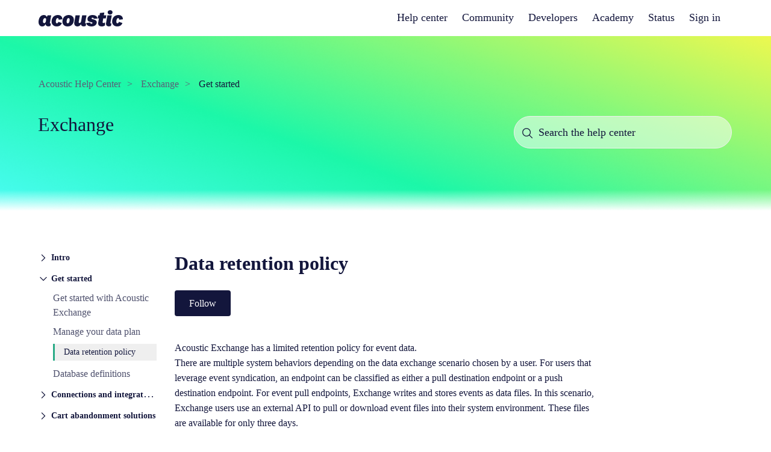

--- FILE ---
content_type: text/html; charset=utf-8
request_url: https://help.goacoustic.com/hc/en-us/articles/360043301993-Data-retention-policy
body_size: 12124
content:
<!DOCTYPE html>
<html dir="ltr" lang="en-US">
<head>
  <meta charset="utf-8" />
  <!-- v26850 -->


  <title>Data retention policy &ndash; Acoustic Help Center</title>

  

  <meta name="description" content="Acoustic Exchange has a limited retention policy for event data. There are multiple system behaviors depending on the data exchange..." /><meta property="og:image" content="https://help.goacoustic.com/hc/theming_assets/01HZKZ6PQH8X2W79AC3KC33RCM" />
<meta property="og:type" content="website" />
<meta property="og:site_name" content="Acoustic Help Center" />
<meta property="og:title" content="Data retention policy" />
<meta property="og:description" content="Acoustic Exchange has a limited retention policy for event data.
There are multiple system behaviors depending on the data exchange scenario chosen by a user. For users that leverage event syndicat..." />
<meta property="og:url" content="https://help.goacoustic.com/hc/en-us/articles/360043301993-Data-retention-policy" />
<link rel="canonical" href="https://help.goacoustic.com/hc/en-us/articles/360043301993-Data-retention-policy">
<link rel="alternate" hreflang="en-us" href="https://help.goacoustic.com/hc/en-us/articles/360043301993-Data-retention-policy">
<link rel="alternate" hreflang="x-default" href="https://help.goacoustic.com/hc/en-us/articles/360043301993-Data-retention-policy">

  <link rel="stylesheet" href="//static.zdassets.com/hc/assets/application-f34d73e002337ab267a13449ad9d7955.css" media="all" id="stylesheet" />
  <link rel="stylesheet" type="text/css" href="/hc/theming_assets/9521006/360003399113/style.css?digest=48237638116115">

  <link rel="icon" type="image/x-icon" href="/hc/theming_assets/01HZKZ6PWECJW318NY5501HENG">

    

  
<!-- added for AI bot federated search -->
<meta name='zd-site-verification' content='je2jpt44jka4hdk4syhwyz' />


<meta content="width=device-width, initial-scale=1.0" name="viewport" />
<!-- Make the translated search clear button label available for use in JS -->
<!-- See buildClearSearchButton() in script.js -->
<script type="text/javascript">window.searchClearButtonLabelLocalized = "Clear search";</script>

<link rel="stylesheet" href="https://cdn.jsdelivr.net/npm/@fancyapps/ui/dist/fancybox.css"/>
<link rel="stylesheet" href="/hc/theming_assets/01HZKZ6J5MTV158CSCDBYVBD17">
<link rel="stylesheet" href="/hc/theming_assets/01HZKZ6JW9GNQE9ZR9NT7167D4" />

<script src="https://cdn.jsdelivr.net/npm/@fancyapps/ui/dist/fancybox.umd.js"></script>
<script src="https://cdn.jsdelivr.net/npm/dayjs@1/dayjs.min.js"></script>
<script src="https://ajax.googleapis.com/ajax/libs/jquery/3.6.0/jquery.min.js"></script>
<script src="https://code.jquery.com/jquery-3.6.0.min.js"></script>
<script defer src="https://unpkg.com/alpinejs@3.x.x/dist/cdn.min.js"></script>

<script src="/hc/theming_assets/01HZKZ6JAGVN278N8DCT6CZP4S"></script>
<script src="/hc/theming_assets/01HZKZ6HXKYGK1DN5E2347BCEJ"></script>
<script src="/hc/theming_assets/01HZKZ6JF4Z16M2WV3C3V2RZFC"></script>
<script src="/hc/theming_assets/01HZKZ6MHS5C6M8VSW0QR2FF3T"></script>


<script>
  window.LotusConfig = {};
  window.LotusConfig.icons = {
    default: "/hc/theming_assets/01HZKZ64CDPJEEZF5XJQ7SWF4V",
  }; 

  window.LotusConfig.topicIds = {
    acousticConnect: {
      id: 18311559223065,
      images: {
        small: "/hc/theming_assets/01HZKZ6E9T29ZC0GJMMVKWPAR6",
        large: "/hc/theming_assets/01HZKZ6KYZS7WV2EZKWQFEZYC8"
      }
    },
    acousticCampaign: {
      id: 38570724486425,
      images: {
        small: "/hc/theming_assets/01HZKZ6E9T29ZC0GJMMVKWPAR6",
        large: "/hc/theming_assets/01HZKZ6KSXEMFMQG771TYEP0VQ"
      }
    },
    demandTec: {
  		id: 28574633771289,
  		images: {
  			small: "/hc/theming_assets/01HZKZ6GZRE5T8CZ2K3EQ9BWES",
        large: "/hc/theming_assets/01HZKZ6M3JSQMBGNP3FGN1EPZQ"
      }
    },
    tealeaf: {
  			id: 360001464034,
    		images: {
  			small: "/hc/theming_assets/01HZKZ6KGYT7VJWN61BJK0W645",
        large: "/hc/theming_assets/01HZKZ6M8SCEY848YJ7P5XCM44"
      }
    },
    announcements: 28574709550617,
    events: 28574684840345,
  }

  window.LotusConfig.iconFiles = {
    acousticConnect: "/hc/theming_assets/01HZKZ6E9T29ZC0GJMMVKWPAR6",
    demandTec: "/hc/theming_assets/01HZKZ6GZRE5T8CZ2K3EQ9BWES",
    tealeaf: "/hc/theming_assets/01HZKZ6KGYT7VJWN61BJK0W645",
  }

  for (const [key, value] of Object.entries(window.LotusConfig.topicIds)) {
      window.LotusConfig.icons[LotusConfig.topicIds[key].id] = LotusConfig.topicIds[key]?.images?.small
      window.LotusConfig.icons[`topic-${LotusConfig.topicIds[key].id}`] = LotusConfig.topicIds[key]?.images?.large
  }


</script>

<style>


/***** FONTS - ACOUSTIC *****/
@font-face {
font-family: 'National2Web-Black';
src: local ("Web-Black"), 
src: url(/hc/theming_assets/01HZKZ661DYF8SKNZ1Z57VXRC5);
src: url(/hc/theming_assets/01HZKZ661DYF8SKNZ1Z57VXRC5?#iefix) format('eot'),
url(/hc/theming_assets/01HZKZ666M1P8X39568YK0XG0X) format('woff'), 
url(/hc/theming_assets/01HZKZ66AT23NFN4ZP764N7E4N) format('woff2'),
font-weight: 400;
font-style: normal; 
}
@font-face {
font-family: 'National2Web-BlackItalic';
src: local ("Web-BlackItalic"), 
src: url(/hc/theming_assets/01HZKZ66F5M0AANHQFKVXGPXVE);
src: url(/hc/theming_assets/01HZKZ66F5M0AANHQFKVXGPXVE?#iefix) format('eot'),
url(/hc/theming_assets/01HZKZ66PS3TKYJREN0WTA2MFK) format('woff'), 
url(/hc/theming_assets/01HZKZ66VQD0B52EYJHP9HB9JW) format('woff2'),
font-weight: 400;
font-style: normal; 
}
@font-face {
font-family: 'National2Web-Bold';
src: local ("Web-Bold"), 
src: url(/hc/theming_assets/01HZKZ670FEWAACKDR74BHDBMK);
src: url(/hc/theming_assets/01HZKZ670FEWAACKDR74BHDBMK?#iefix) format('eot'),
url(/hc/theming_assets/01HZKZ675N73B60SSEAKQ27NHR) format('woff'), 
url(/hc/theming_assets/01HZKZ67A5TP0B4472SRCF5M3V) format('woff2'),
font-weight: 400;
font-style: normal; 
}
@font-face {
font-family: 'National2Web-BoldItalic';
src: local ("Web-BoldItalic"), 
src: url(/hc/theming_assets/01HZKZ67FJ7KJ7PJSPAVDKPR2H);
src: url(/hc/theming_assets/01HZKZ67FJ7KJ7PJSPAVDKPR2H?#iefix) format('eot'),
url(/hc/theming_assets/01HZKZ67MKDDXYN34TPZ6AZVSZ) format('woff'), 
url(/hc/theming_assets/01HZKZ67SJHQ5T5DRCMAWSGZYD) format('woff2'),
font-weight: 400;
font-style: normal; 
}
@font-face {
font-family: 'National2Web-ExtraBold';
src: local ("Web-ExtraBold"), 
src: url(/hc/theming_assets/01HZKZ67YFF5JDAW841AAQAG74);
src: url(/hc/theming_assets/01HZKZ67YFF5JDAW841AAQAG74?#iefix) format('eot'),
url(/hc/theming_assets/01HZKZ683MH9A02T2HPCEPE0Q7) format('woff'), 
url(/hc/theming_assets/01HZKZ689G7W0GE14MRG79FXCQ) format('woff2'),
font-weight: 400;
font-style: normal; 
}
@font-face {
font-family: 'National2Web-ExtraBoldItalic';
src: local ("Web-ExtraBoldItalic"), 
src: url(/hc/theming_assets/01HZKZ68EQHEB2QA8EA9EXHT87);
src: url(/hc/theming_assets/01HZKZ68EQHEB2QA8EA9EXHT87?#iefix) format('eot'),
url(/hc/theming_assets/01HZKZ68MBSNWNDJXGA5D8BJ0J) format('woff'), 
url(/hc/theming_assets/01HZKZ68SZVN095ZKA9M8SH1G2) format('woff2'),
font-weight: 400;
font-style: normal; 
}
@font-face {
font-family: 'National2Web-ExtraLight';
src: local ("Web-ExtraLight"), 
src: url(/hc/theming_assets/01HZKZ690PDTNQ76N968EC7T7D);
src: url(/hc/theming_assets/01HZKZ690PDTNQ76N968EC7T7D?#iefix) format('eot'),
url(/hc/theming_assets/01HZKZ696HNNTEN87BAWX1X5AD) format('woff'), 
url(/hc/theming_assets/01HZKZ69BA2WS431VKP3TW7H3F) format('woff2'),
font-weight: 400;
font-style: normal; 
}
@font-face {
font-family: 'National2Web-ExtraLightItalic';
src: local ("Web-ExtraLightItalic"), 
src: url(/hc/theming_assets/01HZKZ69HJWBKBSTVNVA3KSJJJ);
src: url(/hc/theming_assets/01HZKZ69HJWBKBSTVNVA3KSJJJ?#iefix) format('eot'),
url(/hc/theming_assets/01HZKZ69QRX0AZK3S0EDCKQ5T3) format('woff'), 
url(/hc/theming_assets/01HZKZ69XMTK567ZKBC8X2SSX4) format('woff2'),
font-weight: 400;
font-style: normal; 
}
@font-face {
font-family: 'National2Web-Light';
src: local ("Web-Light"), 
src: url(/hc/theming_assets/01HZKZ6A29D3MEGZNB78ENV6ZQ);
src: url(/hc/theming_assets/01HZKZ6A29D3MEGZNB78ENV6ZQ?#iefix) format('eot'),
src: url(/hc/theming_assets/01HZKZ661DYF8SKNZ1Z57VXRC5?#chromefix) format('woff'),
url(/hc/theming_assets/01HZKZ6A81CD1B5XQP1JNZSWV4) format('woff'), 
url(/hc/theming_assets/01HZKZ6AECSCY9Y6V5QHTXVDN2) format('woff2'),
font-weight: 400;
font-style: normal; 
}
@font-face {
font-family: 'National2Web-LightItalic';
src: local ("Web-LightItalic"), 
src: url(/hc/theming_assets/01HZKZ6AM8BXVHWKAVSGAE9JWW);
src: url(/hc/theming_assets/01HZKZ6AM8BXVHWKAVSGAE9JWW?#iefix) format('eot'),
url(/hc/theming_assets/01HZKZ6AS15ZG4W2442GYPGQPH) format('woff'), 
url(/hc/theming_assets/01HZKZ6AXC7FR4F0M7J6AESVVD) format('woff2'),
font-weight: 400;
font-style: normal; 
}
@font-face {
font-family: 'National2Web-Medium';
src: local ("Web-Medium"), 
src: url(/hc/theming_assets/01HZKZ6B26X0APJEV7RKTC9Z7X);
src: url(/hc/theming_assets/01HZKZ6B26X0APJEV7RKTC9Z7X?#iefix) format('eot'),
url(/hc/theming_assets/01HZKZ6B7FM7T0MNVA3JQKDS3R) format('woff'), 
url(/hc/theming_assets/01HZKZ6BD4T1YQTVKHWGMGM6S9) format('woff2'),
font-weight: 400;
font-style: normal; 
}
@font-face {
font-family: 'National2Web-MediumItalic';
src: local ("Web-MediumItalic"), 
src: url(/hc/theming_assets/01HZKZ6BJQC8B00P1CSHGQKEC6);
src: url(/hc/theming_assets/01HZKZ6BJQC8B00P1CSHGQKEC6?#iefix) format('eot'),
url(/hc/theming_assets/01HZKZ6BQ0FM6JTVH3EBGJ3Q4Y) format('woff'), 
url(/hc/theming_assets/01HZKZ6BWT259A6W7CN5Q89YAG) format('woff2'),
font-weight: 400;
font-style: normal; 
}
@font-face {
font-family: 'National2Web-Regular';
src: local ("Web-Regular"), 
src: url(/hc/theming_assets/01HZKZ6C3Y89QC601GJQ7ENWK9);
src: url(/hc/theming_assets/01HZKZ6C3Y89QC601GJQ7ENWK9?#iefix) format('eot'),
url(/hc/theming_assets/01HZKZ6CAEAWNCKX3RAEPDF423) format('woff'), 
url(/hc/theming_assets/01HZKZ6CF7MF4NFRPJX8JBXV53) format('woff2'),
font-weight: 400;
font-style: normal; 
}
@font-face {
font-family: 'National2Web-RegularItalic';
src: local ("Web-RegularItalic"), 
src: url(/hc/theming_assets/01HZKZ6CNEHFJK72HV338P649A);
src: url(/hc/theming_assets/01HZKZ6CNEHFJK72HV338P649A?#iefix) format('eot'),
url(/hc/theming_assets/01HZKZ6CVJ69TMNHZZ63ZH5R5N) format('woff'), 
url(/hc/theming_assets/01HZKZ6D0T4GYTA65Z8RAS0XNF) format('woff2'),
font-weight: 400;
font-style: normal; 
}
@font-face {
font-family: 'National2Web-Thin';
src: local ("Web-Thin"), 
src: url(/hc/theming_assets/01HZKZ6D5K5V9BSWWY1A5PKTTR);
src: url(/hc/theming_assets/01HZKZ6D5K5V9BSWWY1A5PKTTR?#iefix) format('eot'),
url(/hc/theming_assets/01HZKZ6DA5HWY00RFDVDZ6KZ7Z) format('woff'), 
url(/hc/theming_assets/01HZKZ6DFGB8YJXPTWPFN12EYH) format('woff2'),
font-weight: 400;
font-style: normal; 
}
@font-face {
font-family: 'National2Web-ThinItalic';
src: local ("Web-ThinItalic"), 
src: url(/hc/theming_assets/01HZKZ6DM76D0D7FDP0CWNVAQW);
src: url(/hc/theming_assets/01HZKZ6DM76D0D7FDP0CWNVAQW?#iefix) format('eot'),
url(/hc/theming_assets/01HZKZ6DRR5D8HZKZVTTBWZCPE) format('woff'), 
url(/hc/theming_assets/01HZKZ6DXA1TV9CX4XQKFDD9SP) format('woff2'),
font-weight: 400;
font-style: normal; 
}
</style>
<script>
    // Your custom script
    if (window.location.href.indexOf('/requests/') > 0) {
      let right_brand = localStorage.getItem('ticket_brand');
      if (right_brand && window.location.href.indexOf(right_brand) < 0) {
        let url_path = window.location.href.split('.com')[1] || '';
        let new_url = `https://${right_brand}${url_path}`;
        // Debug: Log the built URL (useful for testing)
        console.log('Redirecting to:', new_url);
        window.location.href = new_url;
        localStorage.removeItem('ticket_brand');
      }
    }
  </script>
  
</head>
<body class="community-enabled">
  
  
  

  <a class="skip-navigation" tabindex="1" href="#main-content">Skip to main content</a>

<header class="header">
  <div class="logo">
    <a target="_blank" href="https://acoustic.com/">
      <img src="/hc/theming_assets/01HZKZ6PQH8X2W79AC3KC33RCM" alt="Acoustic Help Center Help Center home page" /></a>
   <!-- <span>| </span>
    <a title="Home" href="/hc/en-us">
      
      <div class="title">
          Help Center
      </div>
      
    </a>-->
  </div>

  <div class="nav-wrapper-desktop">
    <nav aria-label="header-navigation" class="user-nav" id="user-nav">
      <ul  class="user-nav-list">
        <li><a title="Home" href="/hc/en-us">
      
      <div >
          Help center
      </div>
      
    </a></li>
        <li><a href="/hc/en-us/community/topics">Community</a></li>
        <li><a target="_blank" href="http://developer.goacoustic.com" aria-label="developers" class="replaceURL">Developers</a></li>
        <li> <a target="_blank" href="https://learn.goacoustic.com" aria-label="academy" class="replaceURL">Academy</a></li>
        <li><a target="_blank" href="http://status.goacoustic.com" aria-label="status" class="replaceURL">Status</a></li>
        
        
         
        
          <li>
            <a class="sign-in" rel="nofollow" data-auth-action="signin" title="Opens a dialog" role="button" href="https://acoustichelpcenter.zendesk.com/access?brand_id=360003399113&amp;return_to=https%3A%2F%2Fhelp.goacoustic.com%2Fhc%2Fen-us%2Farticles%2F360043301993-Data-retention-policy">
              Sign in
            </a>
          </li>
        
      </ul>
    </nav>
    
  </div>

  <div class="nav-wrapper-mobile">
    <button class="menu-button-mobile" aria-controls="user-nav-mobile" aria-expanded="false" aria-label="Toggle navigation menu">
      
      <svg xmlns="http://www.w3.org/2000/svg" width="16" height="16" focusable="false" viewBox="0 0 16 16" class="icon-menu">
        <path fill="none" stroke="currentColor" stroke-linecap="round" d="M1.5 3.5h13m-13 4h13m-13 4h13"/>
      </svg>
    </button>
    <nav class="menu-list-mobile" id="user-nav-mobile" aria-expanded="false">
      <ul class="menu-list-mobile-items">
        
          <li class="item">
            <a role="menuitem" rel="nofollow" data-auth-action="signin" title="Opens a dialog" href="https://acoustichelpcenter.zendesk.com/access?brand_id=360003399113&amp;return_to=https%3A%2F%2Fhelp.goacoustic.com%2Fhc%2Fen-us%2Farticles%2F360043301993-Data-retention-policy">
              Sign in
            </a>
          </li>
          <li class="nav-divider"></li>
        
        <li class="item"><a role="menuitem" href="/hc/en-us/community/topics">Community</a></li>
        <li class="item"><a class="submit-a-request" role="menuitem" href="/hc/en-us/requests/new">Submit a request</a></li>
        <li class="nav-divider"></li>
        
      </ul>
    </nav>
  </div>

</header>


  <main role="main">
    <script>
  document.addEventListener('DOMContentLoaded', function() {
  function closest (element, selector) {
    if (Element.prototype.closest) {
      return element.closest(selector);
    }
    do {
      if (Element.prototype.matches && element.matches(selector)
        || Element.prototype.msMatchesSelector && element.msMatchesSelector(selector)
        || Element.prototype.webkitMatchesSelector && element.webkitMatchesSelector(selector)) {
        return element;
      }
      element = element.parentElement || element.parentNode;
    } while (element !== null && element.nodeType === 1);
    return null;
  }
 
  var _categoryTitle = $('ol.breadcrumbs > li:nth-child(2) > a')
.html();
$('.category-title').html(_categoryTitle);
 })
  </script>


<section class="section hero topic-hero hero-360007394294">
  <div class="hero-unit__wrapper container lt-grid">
    <div class="lt-col-main">
      <div class="lt-flow">
        <nav class="sub-nav">
          <nav aria-label="Current location">
  <ol class="breadcrumbs">
    
      <li>
        
          <a href="/hc/en-us">Acoustic Help Center</a>
        
      </li>
    
      <li>
        
          <a href="/hc/en-us/categories/360002444014-Exchange">Exchange</a>
        
      </li>
    
      <li>
        
          <a href="/hc/en-us/sections/360007394294-Get-started">Get started</a>
        
      </li>
    
  </ol>
</nav>

        </nav >
        <div style="margin-top: 32px;">
        <h1 class="lt-font-medium oth-sr-only category-title">
          
        </h1>
    
        </div>
        </div>
    </div>

    <div class="hero-unit__search-wrapper lt-col-side">
      <svg class="search-icon" width="16" height="16" viewBox="0 0 16 16" fill="none" xmlns="http://www.w3.org/2000/svg">
        <path d="M15.3125 14.5174L11.0645 10.2694C12.0852 9.04391 12.5943 7.47206 12.4856 5.88083C12.377 4.28961 11.6591 2.80152 10.4812 1.72612C9.30339 0.650732 7.75628 0.070836 6.16177 0.10707C4.56725 0.143304 3.04808 0.792878 1.9203 1.92066C0.792512 3.04845 0.142938 4.56761 0.106704 6.16213C0.0704698 7.75665 0.650366 9.30375 1.72576 10.4816C2.80115 11.6595 4.28924 12.3774 5.88047 12.486C7.47169 12.5946 9.04354 12.0856 10.269 11.0648L14.5171 15.3129L15.3125 14.5174ZM1.25001 6.31288C1.25001 5.31161 1.54692 4.33283 2.1032 3.5003C2.65947 2.66778 3.45013 2.01891 4.37518 1.63574C5.30023 1.25257 6.31813 1.15231 7.30016 1.34765C8.28218 1.54299 9.18424 2.02515 9.89224 2.73315C10.6002 3.44115 11.0824 4.3432 11.2777 5.32523C11.4731 6.30726 11.3728 7.32516 10.9897 8.25021C10.6065 9.17526 9.95761 9.96592 9.12508 10.5222C8.29256 11.0785 7.31378 11.3754 6.31251 11.3754C4.97031 11.3739 3.68351 10.84 2.73443 9.89096C1.78535 8.94188 1.2515 7.65508 1.25001 6.31288Z" fill="#13163C"/>
        </svg>
      <form role="search" class="search" data-search="" action="/hc/en-us/search" accept-charset="UTF-8" method="get"><input type="hidden" name="utf8" value="&#x2713;" autocomplete="off" /><input type="hidden" name="category" id="category" value="360002444014" autocomplete="off" />
<input type="search" name="query" id="query" placeholder="Search the help center" aria-label="Search the help center" /></form>
    </div>
  </div>
</section>


  <div class="article-container container" id="article-container">
    <aside class="article-sidebar" aria-labelledby="section-articles-title">
      <sidenav-component
        class="sidenav"
        force-open="(min-width: 1200px)"
        force-close="(max-width: 1199px)"
        show-current-category-only
        >
      </sidenav-component>
      
    </aside>

    <article id="main-content" class="article">
      <header class="article-header">
        <h1 title="Data retention policy" class="article-title">
          Data retention policy
          
        </h1>

        <div class="article-author">
          
          <div class="article-meta">
            

          <!--  <div class="meta-group">
              
                <span class="meta-data"><time datetime="2024-06-03T11:28:54Z" title="2024-06-03T11:28:54Z" data-datetime="relative">June 03, 2024 11:28</time></span>
                <span class="meta-data">Updated</span>
              
            </div>-->
            
          </div>
        </div>

        
          <div class="article-subscribe"><div data-helper="subscribe" data-json="{&quot;item&quot;:&quot;article&quot;,&quot;url&quot;:&quot;/hc/en-us/articles/360043301993-Data-retention-policy/subscription.json&quot;,&quot;follow_label&quot;:&quot;Follow&quot;,&quot;unfollow_label&quot;:&quot;Unfollow&quot;,&quot;following_label&quot;:&quot;Following&quot;,&quot;can_subscribe&quot;:true,&quot;is_subscribed&quot;:false}"></div></div>
        
      </header>

      <section class="article-info">
        <div class="article-content">
          <div class="article-body"><article aria-labelledby="ariaid-title1">
<div>
<p>Acoustic Exchange has a limited retention policy for event data.</p>
<p>There are multiple system behaviors depending on the data exchange scenario chosen by a user. For users that leverage event syndication, an endpoint can be classified as either a pull destination endpoint or a push destination endpoint. For event pull endpoints, Exchange writes and stores events as data files. In this scenario, Exchange users use an external API to pull or download event files into their system environment. These files are available for only three days.</p>
<p>For event push consumers, Acoustic Exchange will deliver events by calling a destination endpoint in real-time. If this destination is unavailable due to an outage, Exchange will attempt one retry call to the destination endpoint. If the destination is still unavailable, Exchange will write and store events as data files. In this scenario, Exchange users must use an external API to pull or download event files into their system environment. These files are available for only three days.</p>
<p>Under special circumstances, Acoustic Exchange can be configured to extend the retention period on a client by client basis. Clients that require a retention period longer than three days must contact Acoustic Exchange Support with a request and business justification. For users who want greater data retention control, there are multiple pre-integrated cloud storage endpoints that can be used to send events to those destinations.</p>
<p>Note, that data exchanges to these types of endpoints are subject to the data syndication volume limits applicable to non-Acoustic endpoints.</p>
</div>
</article></div>

          

          
        </div>
      </section>

   <!--   <footer>
        <div class="article-footer">
          
          
        </div>
        
          <div class="article-votes">
            <span class="article-votes-question" id="article-votes-label">Was this article helpful?</span>
            <div class="article-votes-controls" role="group" aria-labelledby="article-votes-label">
              <button type="button" class="button article-vote article-vote-up" data-helper="vote" data-item="article" data-type="up" data-id="360043301993" data-upvote-count="0" data-vote-count="0" data-vote-sum="0" data-vote-url="/hc/en-us/articles/360043301993/vote" data-value="null" data-label="0 out of 0 found this helpful" data-selected-class="button-primary" aria-label="This article was helpful" aria-pressed="false">Yes</button>
              <button type="button" class="button article-vote article-vote-down" data-helper="vote" data-item="article" data-type="down" data-id="360043301993" data-upvote-count="0" data-vote-count="0" data-vote-sum="0" data-vote-url="/hc/en-us/articles/360043301993/vote" data-value="null" data-label="0 out of 0 found this helpful" data-selected-class="button-primary" aria-label="This article was not helpful" aria-pressed="false">No</button>
            </div>
            <small class="article-votes-count">
              <span class="article-vote-label" data-helper="vote" data-item="article" data-type="label" data-id="360043301993" data-upvote-count="0" data-vote-count="0" data-vote-sum="0" data-vote-url="/hc/en-us/articles/360043301993/vote" data-value="null" data-label="0 out of 0 found this helpful">0 out of 0 found this helpful</span>
            </small>
          </div>
        

        <div class="article-more-questions">
          Have more questions? <a href="/hc/en-us/requests/new">Submit a request</a>
        </div>
        <div class="article-return-to-top">
          <a href="#article-container">
            Return to top
            <svg xmlns="http://www.w3.org/2000/svg" class="article-return-to-top-icon" width="20" height="20" focusable="false" viewBox="0 0 12 12" aria-hidden="true">
              <path fill="none" stroke="currentColor" stroke-linecap="round" d="M3 4.5l2.6 2.6c.2.2.5.2.7 0L9 4.5"/>
            </svg>
          </a>
        </div>
      </footer>-->

      <div class="article-relatives">
        
          <div data-recent-articles></div>
        
        
          
  <section class="related-articles">
    
      <h2 class="related-articles-title">Related articles</h2>
    
    <ul>
      
        <li>
          <a href="/hc/en-us/related/click?data=[base64]%3D%3D--ba5296a54b57bcbe982c57f498d6bbc60bf29eec" rel="nofollow">Data retention in Acoustic Campaign</a>
        </li>
      
        <li>
          <a href="/hc/en-us/related/click?data=[base64]%3D--3d2476303cfddb5f5614473ec6a8e02451c21543" rel="nofollow">Events overview</a>
        </li>
      
        <li>
          <a href="/hc/en-us/related/click?data=[base64]" rel="nofollow">SFTP</a>
        </li>
      
        <li>
          <a href="/hc/en-us/related/click?data=[base64]%3D--dbe41a7a9c3b1b636ddc00b8b1d1c4513acd393c" rel="nofollow">Test send limitations</a>
        </li>
      
        <li>
          <a href="/hc/en-us/related/click?data=[base64]" rel="nofollow">Archive settings</a>
        </li>
      
    </ul>
  </section>


        
      </div>
      
    </article>
    
     <!---------- Rightside navigation ---------->
         <section class="article-headings">
        <nav id="tocDiv" class="toc" aria-labelledby="tocList">
<ul id="tocList">
</ul>
</nav>
 </section>  
    
  </div>

 <!-----------------------------  Other portals section -------------------------------->

  <div class="community-cta-blocks">
  <div class="container">
    <div class="community-cta lt-block lt-py-5 lt-px-4 lt-d-flex lt-flex-md-row lt-flex-column lt-justify-content-md-between lt-pt-md-8 lt-pb-md-9 lt-px-md-8">

      <div class="community-cta__item">
        <a href="https://help.goacoustic.com/hc/en-us/community/topics">
          <img alt="community icon" aria-label="community icon" class="community-cta__icon" src="/hc/theming_assets/01HZKZ6PDYHKZZJQX6ZRF89R8K" alt="">
          <h4 class="community-cta__title lt-font-medium">Join the community</h4>
          <p class="lt-m-0">Ask questions, share best practices, and connect with fellow marketers.</p>
          <span class="community-cta__link lt-font-medium">
            Ask a question
            <svg width="17" height="13" viewBox="0 0 17 13" fill="none" xmlns="http://www.w3.org/2000/svg">
            <path d="M1 6.34915H14.7327M10.2011 1.11035L15.591 6.50024L10.2011 11.8901" stroke="currentColor" stroke-width="1.71659" stroke-linecap="round" stroke-linejoin="round"/>
            </svg>
          </span>
        </a>
      </div>

      <div class="community-cta__item">
        <a href="https://learn.goacoustic.com/">
          <img class="community-cta__icon" src="/hc/theming_assets/01HZKZ6GJHN5DPZZVQVDQFF1G7" alt="">
          <h4 class="community-cta__title lt-font-medium">Academy</h4>
          <p class="lt-m-0">Read how-to articles, guides, and more to help you on the path to success.</p>
          <span class="community-cta__link lt-font-medium">
            Learn more
            <svg width="17" height="13" viewBox="0 0 17 13" fill="none" xmlns="http://www.w3.org/2000/svg">
            <path d="M1 6.34915H14.7327M10.2011 1.11035L15.591 6.50024L10.2011 11.8901" stroke="currentColor" stroke-width="1.71659" stroke-linecap="round" stroke-linejoin="round"/>
            </svg>
          </span>
        </a>
      </div>

    </div>
  </div>
</div>
  </main>

  <footer class="main-footer">
<div class=" lt-grid section container">
<section class="lt-col-side">
        <img alt="Acoustic logo" aria-label="Acoustic logo" style="margin-bottom: 32px;" src="/hc/theming_assets/01HZKZ6NH8WGGRHSVGY5056RER" />
  <div class= "ft-note" >
    <p>What do you want to achieve?</p>
    <p><a href= "https://www.acoustic.com/contact">Contact us</a> and we’ll help you get there.</p>
  </div>
  <div class="footer-social-icons">
           <div>
            <a rel="noopener noreferrer" target="_blank" href="https://www.twitter.com/goacoustic" title="Visit Acoustic on Twitter" style="margin: 3px;">
              <img alt="Acoustic Twitter" aria-label="Twitter-social-icon" src="/hc/theming_assets/01HZKZ6NP05FGG7DGSJ80TDKSX">
            </a>
             </div>
               <div>
            <a rel="noopener noreferrer" target="_blank" href="https://www.youtube.com/c/GoAcoustic" title="Visit Acoustic on YouTube" style="margin: 3px;">
              <img alt="Acoustic Youtube" aria-label="youtube-social-icon" src="/hc/theming_assets/01HZKZ6NTGWPSJH9QX39MVDA85">
            </a>
                 </div>
                   <div>
                <a rel="noopener noreferrer" target="_blank" href="https://www.linkedin.com/company/goacoustic/" title="Visit Acoustic on LinkedIn" style="margin: 3px;"><img alt="Acoustic Linkedin" aria-label="Linkedin-social-icon" src="/hc/theming_assets/01HZKZ6HS817M36H6GZNBKPBFW">
            </a>
                     </div>
      </div>
  
  </section>
  
 <section class="sup-grid">
    <div class=" ">
    <h4 class="ft-title  lt-text-uppercase lt-text-base lt-text-primary lt-mb-4">Products</h4>
    <ul class="ft-sup-note">
      <li><a href= "https://www.acoustic.com/solutions/connect">Acoustic Connect</a></li>
      <li><a href= "https://www.acoustic.com/tealeaf">Tealeaf by Acoustic</a></li>
      <li><a href= "https://www.demandtec.com">DemandTec by Acoustic</a></li>
      <li><a href= "https://www.acoustic.com/solutions/campaign">Acoustic Campaign</a></li>
    </ul>
    </div>
    <div class="">
    <h4 class="ft-title  lt-text-uppercase lt-text-base lt-text-primary lt-mb-4">Customers</h4>
   <ul class="ft-sup-note">
     <li><a href= "https://www.acoustic.com/support">Support</a></li>
      <li><a href= "https://help.goacoustic.com">Help Center</a></li>
      <li><a href= "https://community.goacoustic.com">Community</a></li>
      <li><a href= "https://learn.goacoustic.com">Acoustic Academy</a></li>
      <li><a href= "https://developer.goacoustic.com">Developers</a></li>
    
  </ul>
  </div>
  <div class="">
    <h4 class="ft-title  lt-text-uppercase lt-text-base lt-text-primary lt-mb-4">About acoustic</h4>
   <ul class="ft-sup-note">
    <li><a href= "https://www.acoustic.com/about-acoustic">About us</a></li>
     <li><a href= "https://www.acoustic.com/careers">Careers</a></li>
     <li><a href= "https://www.acoustic.com/news">Company News</a></li>
     <li ><a href= "https://www.acoustic.com/partners">Partner with us</a></li>
     <li ><a href= "https://www.acoustic.com/resources">Resources</a></li>
    </ul>
    </div>
    </section>
    
  
  
</div>
  
  <div class="footerbottom">
    
    <div class="footerbottom-wrapper lt-grid">
      <p>© Copyright 2024 Acoustic, L.P. All Rights Reserved.</p>
      
      <div class="CopyrightNav">
        <ul class="lt-grid" >
          <li><a target="_blank" href="https://acoustic.com/privacy-notice">Privacy</a></li>
          <li><a target="_blank" href="https://acoustic.com/terms-conditions">Terms & Conditions</a></li>
          <li><a target="_blank" href="https://acoustic.com/accessibility-statement">Accessibility</a></li>
        </ul>
      </div>
      
    </div>
    
  </div>
  
  
    
    
  
</footer>

<!--<div style="width: 416px; height: 19px; left: 165px; top: 426px; position: absolute; color: #939997; font-size: 14px; font-family: National 2; font-weight: 400; line-height: 16.80px; word-wrap: break-word">© Copyright 2024 Acoustic, L.P. All Rights Reserved. </div>
  
    <div style="left: 735px; top: 426px; position: absolute; justify-content: flex-start; align-items: flex-start; gap: 30px; display: inline-flex">
        <div style="color: #939997; font-size: 14px; font-family: National 2; font-weight: 400; line-height: 16.80px; word-wrap: break-word">Privacy</div>
        <div style="color: #939997; font-size: 14px; font-family: National 2; font-weight: 400; line-height: 16.80px; word-wrap: break-word">Terms & Conditions</div>
        <div style="color: #939997; font-size: 14px; font-family: National 2; font-weight: 400; line-height: 16.80px; word-wrap: break-word">Accessibility</div>
        <div style="color: #939997; font-size: 14px; font-family: National 2; font-weight: 400; line-height: 16.80px; word-wrap: break-word">Sitemap</div>
    </div>

<!--<footer class="main-footer">
  <div class="footer-content-wrapper">
    <div class="footer-acoustic">
      <a aria-current="page" class="AcousticLink" href="/">
       <svg alt="Acoustic" aria-label="Acoustic logo" viewBox="0 0 168.75 32.294"><g fill="currentColor"><path d="M1.995 29.869a9.952 9.952 0 01-2-6.382 17.056 17.056 0 012.723-9.616 9.143 9.143 0 017.659-4.255c3.021 0 5.233 1.532 5.871 3.872l1.915-3.361h7.02L22.63 24.721a1.634 1.634 0 00-.085.681c0 .638.255.936.893.936a3.322 3.322 0 001.149-.255l-.893 5.191a9.915 9.915 0 01-4.17.893c-3.191 0-5.361-1.83-5.361-4.425v-.34a7.2 7.2 0 01-6.808 4.893 6.668 6.668 0 01-5.36-2.426zm9.318-4.169c1.659 0 2.808-1.447 3.319-4.042a21.352 21.352 0 00.425-3.319c0-1.659-.808-2.553-2.34-2.553-1.191 0-2.17.723-2.978 2.127a10.368 10.368 0 00-.936 4.638c.004 1.999.94 3.148 2.515 3.148zM38.506 9.616c5.573 0 8.85 3.233 8.85 8.467l-7.4.936c.128-2.042-.553-3.234-1.915-3.234-1.149 0-1.915.6-2.723 2.127a13.839 13.839 0 00-.978 4.808c0 2.213.808 3.361 2.34 3.361 1.319 0 2.17-1.064 2.638-2.978l7.063 2.34c-1.574 4.552-4.978 6.85-10.211 6.85a10.374 10.374 0 01-7.361-2.6 8.979 8.979 0 01-2.808-6.893 14.849 14.849 0 012.212-8.042 11.8 11.8 0 0110.293-5.142zM60.035 9.616a10.412 10.412 0 017.4 2.6 8.854 8.854 0 012.808 6.893 14.076 14.076 0 01-2.255 8.042c-2.255 3.4-5.787 5.148-10.254 5.148a10.374 10.374 0 01-7.361-2.6 8.978 8.978 0 01-2.808-6.893 14.849 14.849 0 012.212-8.042 11.725 11.725 0 0110.258-5.148zm-1.829 16.466c1.149 0 1.914-.6 2.723-2.085a13.835 13.835 0 00.979-4.808c0-2.212-.808-3.4-2.3-3.4-1.149 0-1.915.6-2.723 2.127a13.832 13.832 0 00-.979 4.808c.002 2.209.768 3.358 2.3 3.358zM74.057 10.126h8.595l-2.127 12.253a4.216 4.216 0 00-.128 1.191c0 1.319.553 1.957 1.744 1.957 1.532 0 2.6-1.319 3.063-3.744l2.042-11.658h8.595L93.289 24.72a1.635 1.635 0 00-.085.681c0 .638.255.936.893.936a3.323 3.323 0 001.149-.255l-.893 5.191a9.44 9.44 0 01-4.17.893c-3.191 0-5.361-1.83-5.361-4.425V27.4a7.488 7.488 0 01-7.106 4.893c-3.744 0-6.254-2.51-6.254-6.425a11.032 11.032 0 01.17-2.042zM98.715 30.464a6.447 6.447 0 01-3.106-4.935l7.574-.979a2.594 2.594 0 002.808 2.34c1.191 0 1.915-.553 1.915-1.532 0-.681-.468-1.021-3.149-1.7a13.946 13.946 0 01-4.638-1.7 4.759 4.759 0 01-2.17-4.254 7.115 7.115 0 012.808-5.829 11.178 11.178 0 017.191-2.255c6.084 0 9.658 2.68 9.658 7.106l-7.191.383a2.118 2.118 0 00-2.382-2.17c-1.149 0-1.872.553-1.872 1.447 0 .681.468 1.064 3.319 1.787q4.084 1.085 5.489 2.425a4.439 4.439 0 011.447 3.447 7.26 7.26 0 01-2.936 6 12.314 12.314 0 01-7.659 2.255 12.686 12.686 0 01-7.106-1.836zM132.923 24.337l.043 5.871a10.2 10.2 0 01-6.595 2.085c-4.552 0-7.105-2.17-7.105-6.042 0-.553.085-1.191.128-1.829l1.446-8.042h-2.6l1.064-6.255h2.68l.808-4.6 8.722-.936-.978 5.531h4.978l-1.106 6.255h-5.02l-1.192 6.85c-.043.383-.085.553-.085.724 0 1.021.6 1.532 1.659 1.532a5.231 5.231 0 003.153-1.144zM137.988 10.127h8.595l-2.553 14.594a1.631 1.631 0 00-.085.681c0 .638.3.936.851.936a3.337 3.337 0 001.191-.255l-.936 5.191a10.179 10.179 0 01-4.255.893c-3.574 0-5.616-1.915-5.616-5.276 0-.511.085-1.021.128-1.532zm5.4-10.126c2.723 0 4.723 1.659 4.723 4.212s-2.127 4.34-4.85 4.34-4.723-1.659-4.723-4.212S140.668 0 143.392 0zM159.901 9.616c5.573 0 8.85 3.233 8.85 8.467l-7.4.936c.128-2.042-.553-3.234-1.914-3.234-1.149 0-1.915.6-2.723 2.127a13.84 13.84 0 00-.979 4.808c0 2.213.808 3.361 2.34 3.361 1.319 0 2.17-1.064 2.638-2.978l7.063 2.34c-1.574 4.552-4.978 6.85-10.211 6.85a10.374 10.374 0 01-7.361-2.6 8.979 8.979 0 01-2.808-6.893 14.849 14.849 0 012.212-8.042 11.8 11.8 0 0110.293-5.142z"></path></g></svg>
      </a>

      <p>What do you want to achieve?</p>
      <p><a target="_blank" href="https://acoustic.com/lets-talk">Contact us</a> and we’ll help you get there.</p>

      <div class="footer-social-icons">
            <a rel="noopener noreferrer" target="_blank" href="https://www.linkedin.com/company/goacoustic/" title="Visit Acoustic on LinkedIn" style="margin: 3px;"><img alt="Acoustic Linkedin" aria-label="Linkedin-social-icon" src="/hc/theming_assets/01HZKZ6HS817M36H6GZNBKPBFW">
            </a>
            <a rel="noopener noreferrer" target="_blank" href="https://www.twitter.com/goacoustic" title="Visit Acoustic on Twitter" style="margin: 3px;">
              <img alt="Acoustic Twitter" aria-label="Twitter-social-icon" src="/hc/theming_assets/01HZKZ6E1CR887KDCNQEVB9C3Q">
            </a>
            <a rel="noopener noreferrer" target="_blank" href="https://www.youtube.com/c/GoAcoustic" title="Visit Acoustic on YouTube" style="margin: 3px;">
              <img alt="Acoustic Youtube" aria-label="youtube-social-icon" src="/hc/theming_assets/01HZKZ6MCXBDF7HK1YZ8F0B468">
            </a>
      </div>
    </div>

    <div class="resources-links">
      <div class="footer-links">
        <h3>Customers</h3>
        <ul>
          <li><a target="_blank" href="https://acoustic.com/support">Support</a></li>
          <li><a target="_blank" href="https://login.goacoustic.com/?_gl=1*1ke9vqs*_gcl_au*MTEwMTA1MzA5NS4xNjkxNjA1MDA2">Sign In</a></li>
          <li><a target="_blank" href="https://help.goacoustic.com/hc/en-us">Help Center</a></li>
          <li><a target="_blank" href="https://help.goacoustic.com/hc/en-us/community/topics">Community</a></li>
          <li><a target="_blank" href="https://learn.goacoustic.com/learn?utm_source=acoustic.com&amp;utm_medium=footer&amp;utm_content=site_link&amp;utm_campaign=internal">Acoustic Academy</a></li>
          <li><a target="_blank" href="https://developer.goacoustic.com/">Developers</a></li>
        </ul>
      </div>
      <div class="footer-links">
        <h3>Partners</h3>
        <ul>
          <li><a target="_blank" href="https://acoustic.com/partners">Partner with Acoustic</a></li>
        </ul>
      </div>
      <div class="footer-links">
        <h3>About Acoustic</h3>
        <ul>
          <li><a target="_blank" href="https://acoustic.com/about-acoustic">About Acoustic</a></li>
          <li><a target="_blank" href="https://acoustic.com/careers">Careers</a></li>
          <li><a target="_blank" href="https://acoustic.com/resources?types=Company+News">Company News</a></li>
        </ul>
      </div>
    </div>
  </div>
  <div class="footerbottom">
    <div class="footerbottom-wrapper">
      <p>© Copyright 2023 Acoustic, L.P. All Rights Reserved.</p>
      <div class="CopyrightNav">
        <ul>
          <li><a target="_blank" href="https://acoustic.com/privacy-notice">Privacy</a></li>
          <li><a target="_blank" href="https://acoustic.com/terms-conditions">Terms & Conditions</a></li>
          <li><a target="_blank" href="https://acoustic.com/accessibility-statement">Accessibility</a></li>
        </ul>
      </div>
    </div>
  </div>
</footer>



  <!-- / -->

  
  <script src="//static.zdassets.com/hc/assets/en-us.bbb3d4d87d0b571a9a1b.js"></script>
  

  <script type="text/javascript">
  /*

    Greetings sourcecode lurker!

    This is for internal Zendesk and legacy usage,
    we don't support or guarantee any of these values
    so please don't build stuff on top of them.

  */

  HelpCenter = {};
  HelpCenter.account = {"subdomain":"acoustichelpcenter","environment":"production","name":"Acoustic"};
  HelpCenter.user = {"identifier":"da39a3ee5e6b4b0d3255bfef95601890afd80709","email":null,"name":"","role":"anonymous","avatar_url":"https://assets.zendesk.com/hc/assets/default_avatar.png","is_admin":false,"organizations":[],"groups":[]};
  HelpCenter.internal = {"asset_url":"//static.zdassets.com/hc/assets/","web_widget_asset_composer_url":"https://static.zdassets.com/ekr/snippet.js","current_session":{"locale":"en-us","csrf_token":null,"shared_csrf_token":null},"usage_tracking":{"event":"article_viewed","data":"BAh7CDoLbG9jYWxlSSIKZW4tdXMGOgZFVDoPYXJ0aWNsZV9pZGwrCGnMQNRTADoKX21ldGF7DDoPYWNjb3VudF9pZGkDbkeROhNoZWxwX2NlbnRlcl9pZGwrCF1HttFTADoNYnJhbmRfaWRsKwjJ7d/RUwA6DHVzZXJfaWQwOhN1c2VyX3JvbGVfbmFtZUkiDkFOT05ZTU9VUwY7BlQ7AEkiCmVuLXVzBjsGVDoaYW5vbnltb3VzX3RyYWNraW5nX2lkMA==--8847f8673c14a8937dbfcd15d4167e6983fbe81b","url":"https://help.goacoustic.com/hc/activity"},"current_record_id":"360043301993","current_record_url":"/hc/en-us/articles/360043301993-Data-retention-policy","current_record_title":"Data retention policy","current_text_direction":"ltr","current_brand_id":360003399113,"current_brand_name":"Acoustic","current_brand_url":"https://acoustichelpcenter.zendesk.com","current_brand_active":true,"current_path":"/hc/en-us/articles/360043301993-Data-retention-policy","show_autocomplete_breadcrumbs":true,"user_info_changing_enabled":false,"has_user_profiles_enabled":true,"has_end_user_attachments":true,"user_aliases_enabled":false,"has_anonymous_kb_voting":true,"has_multi_language_help_center":true,"show_at_mentions":true,"embeddables_config":{"embeddables_web_widget":true,"embeddables_help_center_auth_enabled":true,"embeddables_connect_ipms":false},"answer_bot_subdomain":"static","gather_plan_state":"subscribed","has_article_verification":true,"has_gather":true,"has_ckeditor":true,"has_community_enabled":true,"has_community_badges":true,"has_community_post_content_tagging":true,"has_gather_content_tags":true,"has_guide_content_tags":true,"has_user_segments":true,"has_answer_bot_web_form_enabled":true,"has_garden_modals":false,"theming_cookie_key":"hc-da39a3ee5e6b4b0d3255bfef95601890afd80709-2-preview","is_preview":false,"has_search_settings_in_plan":true,"theming_api_version":3,"theming_settings":{"brand_color":"rgba(4, 125, 113, 1)","brand_text_color":"rgba(19, 23, 61, 1)","text_color":"#13163C","link_color":"rgba(4, 125, 113, 1)","hover_link_color":"rgba(4, 125, 113, 1)","visited_link_color":"rgba(4, 125, 113, 1)","background_color":"#FFFFFF","heading_font":"-apple-system, BlinkMacSystemFont, 'Segoe UI', Helvetica, Arial, sans-serif","text_font":"-apple-system, BlinkMacSystemFont, 'Segoe UI', Helvetica, Arial, sans-serif","logo":"/hc/theming_assets/01HZKZ6PQH8X2W79AC3KC33RCM","show_brand_name":true,"favicon":"/hc/theming_assets/01HZKZ6PWECJW318NY5501HENG","homepage_background_image":"/hc/theming_assets/01HZKZ6Q2XEB0RP3NEZX1J2961","community_background_image":"/hc/theming_assets/01HZKZ6Q8MKW2JFRTTKH6Z3GJG","community_image":"/hc/theming_assets/01HZKZ6QDJDR56BDR374Q85PTR","instant_search":true,"scoped_kb_search":true,"scoped_community_search":true,"show_recent_activity":false,"show_articles_in_section":false,"show_article_author":false,"show_article_comments":false,"show_follow_article":true,"show_recently_viewed_articles":true,"show_related_articles":true,"show_article_sharing":false,"show_follow_section":false,"show_follow_post":true,"show_post_sharing":false,"show_follow_topic":true,"request_list_beta":false},"has_pci_credit_card_custom_field":true,"help_center_restricted":false,"is_assuming_someone_else":false,"flash_messages":[],"user_photo_editing_enabled":true,"user_preferred_locale":"en-us","base_locale":"en-us","login_url":"https://acoustichelpcenter.zendesk.com/access?brand_id=360003399113\u0026return_to=https%3A%2F%2Fhelp.goacoustic.com%2Fhc%2Fen-us%2Farticles%2F360043301993-Data-retention-policy","has_alternate_templates":true,"has_custom_statuses_enabled":true,"has_hc_generative_answers_setting_enabled":true,"has_generative_search_with_zgpt_enabled":false,"has_suggested_initial_questions_enabled":false,"has_guide_service_catalog":true,"has_service_catalog_search_poc":false,"has_service_catalog_itam":false,"has_csat_reverse_2_scale_in_mobile":false,"has_knowledge_navigation":false,"has_unified_navigation":false,"has_unified_navigation_eap_access":false,"has_csat_bet365_branding":false,"version":"v26850","dev_mode":false};
</script>

  
  
  <script src="//static.zdassets.com/hc/assets/hc_enduser-be182e02d9d03985cf4f06a89a977e3d.js"></script>
  <script type="text/javascript" src="/hc/theming_assets/9521006/360003399113/script.js?digest=48237638116115"></script>
  
</body>
</html>

--- FILE ---
content_type: text/css; charset=utf-8
request_url: https://help.goacoustic.com/hc/theming_assets/9521006/360003399113/style.css?digest=48237638116115
body_size: 32707
content:
@charset "UTF-8";
/***** Normalize.css *****/
/*! normalize.css v8.0.1 | MIT License | github.com/necolas/normalize.css */
html {
  line-height: 1.15;
  -webkit-text-size-adjust: 100%;
}

body {
  margin: 0;
}

main {
  display: block;
}

h1 {
  font-size: 2em;
  margin: 0.67em 0;
}

hr {
  box-sizing: content-box;
  height: 0;
  overflow: visible;
}

pre {
  font-family: Courier New, monospace;
  font-size: 1em;
}

a {
  background-color: transparent;
}

abbr[title] {
  border-bottom: none;
  text-decoration: underline;
  text-decoration: underline dotted;
}

b,
strong {
  font-weight: bolder;
}

code,
kbd,
samp {
  font-family: Courier New, monospace;
  font-size: 1em;
}

small {
  font-size: 80%;
}

sub,
sup {
  font-size: 75%;
  line-height: 0;
  position: relative;
  vertical-align: baseline;
}

sub {
  bottom: -0.25em;
}

sup {
  top: -0.5em;
}

img {
  border-style: none;
}

button,
input,
optgroup,
select,
textarea {
  font-family: inherit;
  font-size: 100%;
  line-height: 1.15;
  margin: 0;
}

button,
input {
  overflow: visible;
}

button,
select {
  text-transform: none;
}

button,
[type=button],
[type=reset],
[type=submit] {
  -webkit-appearance: button;
}

button::-moz-focus-inner,
[type=button]::-moz-focus-inner,
[type=reset]::-moz-focus-inner,
[type=submit]::-moz-focus-inner {
  border-style: none;
  padding: 0;
}

button:-moz-focusring,
[type=button]:-moz-focusring,
[type=reset]:-moz-focusring,
[type=submit]:-moz-focusring {
  outline: 1px dotted ButtonText;
}

fieldset {
  padding: 0.35em 0.75em 0.625em;
}

legend {
  box-sizing: border-box;
  color: inherit;
  display: table;
  max-width: 100%;
  padding: 0;
  white-space: normal;
}

progress {
  vertical-align: baseline;
}

textarea {
  overflow: auto;
}

[type=checkbox],
[type=radio] {
  box-sizing: border-box;
  padding: 0;
}

[type=number]::-webkit-inner-spin-button,
[type=number]::-webkit-outer-spin-button {
  height: auto;
}

[type=search] {
  -webkit-appearance: textfield;
  outline-offset: -2px;
}

[type=search]::-webkit-search-decoration {
  -webkit-appearance: none;
}

::-webkit-file-upload-button {
  -webkit-appearance: button;
  font: inherit;
}

details {
  display: block;
}

summary {
  display: list-item;
}

template {
  display: none;
}

[hidden] {
  display: none;
}

/***** Base *****/
* {
  box-sizing: border-box;
}

body {
  background-color: #FFFFFF;
  color: #13163C;
  font-family:'National2Web-Regular';
  font-size: 16px;
  line-height: 1.5;
  -webkit-font-smoothing: antialiased;
}

@media (min-width: 1024px) {
  body > main {
    min-height: 65vh;
  }
}

h1,
h2,
h3,
h4,
h5,
h6 {
  font-family:'National2Web-Medium';
  margin-top: 0;
}

h1 {
  font-size: 32px;
  font-family: 'National2Web-Medium';
}

h2 {
  font-size: 22px;
  font-family: 'National2Web-Medium';
}

h3 {
  font-size: 18px;
  font-weight: 600;
  font-family: 'National2Web-Medium';
}

h4 {
  font-size: 16px;
  font-family: 'National2Web-Medium';
}

a {
  color: rgba(4, 125, 113, 1);
  text-decoration: none;
}
a:visited {
  color: rgba(4, 125, 113, 1);
}
a:hover, a:active, a:focus {
  text-decoration: underline;
}

input,
textarea {
  color: #000;
  font-size: 14px;
}

input {
  max-width: 100%;
  box-sizing: border-box;
  transition: border 0.12s ease-in-out;
}
input:not([type=checkbox]) {
  outline: none;
}
input:not([type=checkbox]):focus {
  border: 1px solid rgba(4, 125, 113, 1);
}

input[disabled] {
  background-color: #ddd;
}

select {
  -webkit-appearance: none;
  -moz-appearance: none;
  background: url("data:image/svg+xml,%3C%3Fxml version='1.0' encoding='UTF-8'%3F%3E%3Csvg xmlns='http://www.w3.org/2000/svg' width='10' height='6' viewBox='0 0 10 6'%3E%3Cpath fill='%23CCC' d='M0 0h10L5 6 0 0z'/%3E%3C/svg%3E%0A") no-repeat #fff;
  background-position: right 10px center;
  border: 1px solid #87929D;
  border-radius: 4px;
  padding: 8px 30px 8px 10px;
  outline: none;
  color: #555;
  width: 100%;
}
select:focus {
  border: 1px solid rgba(4, 125, 113, 1);
}
select::-ms-expand {
  display: none;
}

textarea {
  border: 1px solid #87929D;
  border-radius: 2px;
  resize: vertical;
  width: 100%;
  outline: none;
  padding: 10px;
}
textarea:focus {
  border: 1px solid rgba(4, 125, 113, 1);
}

.container {
/*  max-width: 1110px;*/
  margin: 0 auto;
  padding: 0 5%;
}
@media (min-width: 1110px) {
  .container {
    padding: 0;
    width: 90%;
  }
}

.container--small {
  max-width: 920px;
}

.container-divider {
  border-top: 1px solid #ddd;
  margin-bottom: 20px;
}

/**ul {
  list-style: none;
  margin: 0;
  padding: 0;
}**/

.error-page {
  max-width: 1110px;
  margin: 0 auto;
  padding: 0 5%;
}
@media (min-width: 1110px) {
  .error-page {
    padding: 0;
    width: 90%;
  }
}

.visibility-hidden {
  border: 0;
  clip: rect(0 0 0 0);
  -webkit-clip-path: inset(50%);
  clip-path: inset(50%);
  height: 1px;
  margin: -1px;
  overflow: hidden;
  padding: 0;
  position: absolute;
  width: 1px;
  white-space: nowrap;
}

/***** Buttons 
.button, .pagination-next-link, .pagination-prev-link, .pagination-first-link, .pagination-last-link, .subscriptions-subscribe button, .requests-table-toolbar .organization-subscribe button, .community-follow button, .article-subscribe button, .section-subscribe button, .split-button button {
  background-color: transparent;
  border: 1px solid rgba(4, 125, 113, 1);
  border-radius: 4px;
  color: rgba(4, 125, 113, 1);
  cursor: pointer;
  display: inline-block;
  font-size: 12px;
  line-height: 2.34;
  margin: 0;
  padding: 0 20px;
  text-align: center;
  transition: background-color 0.12s ease-in-out, border-color 0.12s ease-in-out, color 0.15s ease-in-out;
  user-select: none;
  white-space: nowrap;
  width: 100%;
  -webkit-touch-callout: none;
}
@media (min-width: 768px) {
  .button, .pagination-next-link, .pagination-prev-link, .pagination-first-link, .pagination-last-link, .subscriptions-subscribe button, .requests-table-toolbar .organization-subscribe button, .community-follow button, .article-subscribe button, .section-subscribe button, .split-button button {
    width: auto;
  }
}
.button:visited, .pagination-next-link:visited, .pagination-prev-link:visited, .pagination-first-link:visited, .pagination-last-link:visited, .subscriptions-subscribe button:visited, .requests-table-toolbar .organization-subscribe button:visited, .community-follow button:visited, .article-subscribe button:visited, .section-subscribe button:visited, .split-button button:visited {
  color: rgba(4, 125, 113, 1);
}
.button:hover, .pagination-next-link:hover, .pagination-prev-link:hover, .pagination-first-link:hover, .pagination-last-link:hover, .subscriptions-subscribe button:hover, .requests-table-toolbar .organization-subscribe button:hover, .community-follow button:hover, .article-subscribe button:hover, .section-subscribe button:hover, .split-button button:hover, .button:active, .pagination-next-link:active, .pagination-prev-link:active, .pagination-first-link:active, .pagination-last-link:active, .subscriptions-subscribe button:active, .requests-table-toolbar .organization-subscribe button:active, .community-follow button:active, .article-subscribe button:active, .section-subscribe button:active, .split-button button:active, .button:focus, .pagination-next-link:focus, .pagination-prev-link:focus, .pagination-first-link:focus, .pagination-last-link:focus, .subscriptions-subscribe button:focus, .requests-table-toolbar .organization-subscribe button:focus, .community-follow button:focus, .article-subscribe button:focus, .section-subscribe button:focus, .split-button button:focus, .button.button-primary, .button-primary.pagination-next-link, .button-primary.pagination-prev-link, .button-primary.pagination-first-link, .button-primary.pagination-last-link, .subscriptions-subscribe button.button-primary, .subscriptions-subscribe button[data-selected=true], .requests-table-toolbar .organization-subscribe button.button-primary, .requests-table-toolbar .organization-subscribe button[data-selected=true], .community-follow button.button-primary, .article-subscribe button.button-primary, .article-subscribe button[data-selected=true], .section-subscribe button.button-primary, .section-subscribe button[data-selected=true], .split-button button.button-primary {
  background-color: rgba(4, 125, 113, 1);
  color: rgba(19, 23, 61, 1);
  text-decoration: none;
}
.button.button-primary:hover, .button-primary.pagination-next-link:hover, .button-primary.pagination-prev-link:hover, .button-primary.pagination-first-link:hover, .button-primary.pagination-last-link:hover, .subscriptions-subscribe button.button-primary:hover, .subscriptions-subscribe button[data-selected=true]:hover, .requests-table-toolbar .organization-subscribe button.button-primary:hover, .requests-table-toolbar .organization-subscribe button[data-selected=true]:hover, .community-follow button.button-primary:hover, .article-subscribe button.button-primary:hover, .article-subscribe button[data-selected=true]:hover, .section-subscribe button.button-primary:hover, .section-subscribe button[data-selected=true]:hover, .split-button button:hover, .button.button-primary:focus, .button-primary.pagination-next-link:focus, .button-primary.pagination-prev-link:focus, .button-primary.pagination-first-link:focus, .button-primary.pagination-last-link:focus, .subscriptions-subscribe button.button-primary:focus, .subscriptions-subscribe button[data-selected=true]:focus, .requests-table-toolbar .organization-subscribe button.button-primary:focus, .requests-table-toolbar .organization-subscribe button[data-selected=true]:focus, .community-follow button.button-primary:focus, .article-subscribe button.button-primary:focus, .article-subscribe button[data-selected=true]:focus, .section-subscribe button.button-primary:focus, .section-subscribe button[data-selected=true]:focus, .split-button button.button-primary:focus, .button.button-primary:active, .button-primary.pagination-next-link:active, .button-primary.pagination-prev-link:active, .button-primary.pagination-first-link:active, .button-primary.pagination-last-link:active, .subscriptions-subscribe button.button-primary:active, .subscriptions-subscribe button[data-selected=true]:active, .requests-table-toolbar .organization-subscribe button.button-primary:active, .requests-table-toolbar .organization-subscribe button[data-selected=true]:active, .community-follow button.button-primary:active, .article-subscribe button.button-primary:active, .article-subscribe button[data-selected=true]:active, .section-subscribe button.button-primary:active, .section-subscribe button[data-selected=true]:active, .split-button button.button-primary:active {
  background-color: #011a18;
  border-color: #011a18;
}
.button[data-disabled], [data-disabled].pagination-next-link, [data-disabled].pagination-prev-link, [data-disabled].pagination-first-link, [data-disabled].pagination-last-link, .subscriptions-subscribe button[data-disabled], .requests-table-toolbar .organization-subscribe button[data-disabled], .community-follow button[data-disabled], .article-subscribe button[data-disabled], .section-subscribe button[data-disabled], .split-button button[data-disabled] {
  cursor: default;
}

.button-large, input[type=submit] {
  cursor: pointer;
  background-color: rgba(4, 125, 113, 1);
  border: 0;
  border-radius: 4px;
  color: rgba(19, 23, 61, 1);
  font-size: 14px;
  line-height: 2.72;
  min-width: 190px;
  padding: 0 1.9286em;
  width: 100%;
}
@media (min-width: 768px) {
  .button-large, input[type=submit] {
    width: auto;
  }
}
.button-large:visited, input[type=submit]:visited {
  color: rgba(19, 23, 61, 1);
}
.button-large:hover, .button-large:active, .button-large:focus, input[type=submit]:hover, input[type=submit]:active, input[type=submit]:focus {
  background-color: #011a18;
}
.button-large[disabled], input[type=submit][disabled] {
  background-color: #ddd;
}

.button-secondary {
  color: #2c3289;
  border: 1px solid #87929D;
  background-color: transparent;
}
.button-secondary:visited {
  color: #2c3289;
}
.button-secondary:hover, .button-secondary:focus, .button-secondary:active {
  color: #13163C;
  border: 1px solid #87929D;
  background-color: #f7f7f7;
}
*****/
/***** Buttons New Branding *****/
.button, .split-button button, .section-subscribe button, .article-subscribe button, .community-follow button, .requests-table-toolbar .organization-subscribe button, .subscriptions-subscribe button, .pagination-next-link, .pagination-prev-link, .pagination-first-link, .pagination-last-link .button.button-primary, .split-button button.button-primary, .section-subscribe button.button-primary, .section-subscribe button[data-selected="true"], .article-subscribe button.button-primary, .article-subscribe button[data-selected="true"], .community-follow button.button-primary, .requests-table-toolbar .organization-subscribe button.button-primary, .requests-table-toolbar .organization-subscribe button[data-selected="true"], .subscriptions-subscribe button.button-primary, .subscriptions-subscribe button[data-selected="true"], .button-primary.pagination-next-link, .button-primary.pagination-prev-link, .button-primary.pagination-first-link, .button-primary.pagination-last-link{
  padding: 8px 40px;
  background-color: #13163C;
  color: #ffffff;
  font-size: 14px;
  border: 0px none;
  position: relative;
  height: 40px;
 cursor: pointer;
 display: inline-flex;
  align-items: center;
  padding: 12px 24px;
  font-weight: 500;
  font-family: 'National2Web-Medium';
  border-radius: 4px;
  font-size: 16px;
  color: #fff;
  line-height: 1.2;
  height: auto;
}

.button:hover, .split-button button:hover, .section-subscribe button:hover, .article-subscribe button:hover, .community-follow button:hover, .requests-table-toolbar .organization-subscribe button:hover, .subscriptions-subscribe button:hover, .pagination-next-link:hover, .pagination-prev-link:hover, .pagination-first-link:hover, .pagination-last-link .button.button-primary:hover, .split-button button.button-primary:hover, .section-subscribe button.button-primary:hover, .section-subscribe button:hover[data-selected="true"], .article-subscribe button.button-primary:hover, .article-subscribe button:hover[data-selected="true"], .community-follow button.button-primary:hover, .requests-table-toolbar .organization-subscribe button.button-primary:hover, .requests-table-toolbar .organization-subscribe button:hover[data-selected="true"], .subscriptions-subscribe button.button-primary:hover, .subscriptions-subscribe button:hover[data-selected="true"], .button-primary.pagination-next-link:hover, .button-primary.pagination-prev-link:hover, .button-primary.pagination-first-link:hover, .button-primary.pagination-last-link:hover{
  color: rgb(28, 247, 168);
  text-decoration: none;
  transform: translateY(-5px);
  background-color: #1BF7A8;
  color: #13163C;
  text-decoration: none;
  transform: none;
}
  

@media (min-width: 768px) {
  .button, .split-button button, .section-subscribe button, .article-subscribe button, .community-follow button, .requests-table-toolbar .organization-subscribe button, .subscriptions-subscribe button, .pagination-next-link, .pagination-prev-link, .pagination-first-link, .pagination-last-link {
    width: auto;
  }
}

.button[data-disabled], .split-button button[data-disabled], .section-subscribe button[data-disabled], .article-subscribe button[data-disabled], .community-follow button[data-disabled], .requests-table-toolbar .organization-subscribe button[data-disabled], .subscriptions-subscribe button[data-disabled], .pagination-next-link[data-disabled], .pagination-prev-link[data-disabled], .pagination-first-link[data-disabled], .pagination-last-link[data-disabled] {
  cursor: default;
}

.button-large, input[type="submit"] {
  padding: 8px 40px;
  background-color: #13173D;
  color: #ffffff;
  font-size: 14px;
  border: 0px none;
  position: relative;
  height: 40px;
 cursor: pointer;
}

@media (min-width: 768px) {
  .button-large, input[type="submit"] {
    width: auto;
  }
}

.button-large:hover, .button-large:active, .button-large:focus, input[type="submit"]:hover, input[type="submit"]:active, input[type="submit"]:focus {
  color: rgb(28, 247, 168);
  text-decoration: none;
  transform: translateY(-5px);
  background-color: #1BF7A8;
  color: #13163C;
  text-decoration: none;
  transform: none;
}

/***** Split button *****/
.split-button {
  display: flex;
}

.split-button button {
  background-color: rgba(4, 125, 113, 1);
  border: 0;
  color: rgba(19, 23, 61, 1);
  height: 32px;
  line-height: 16px;
  outline-color: rgba(4, 125, 113, 1);
}

[dir=rtl] .split-button button:not(:only-child):first-child {
  border-left: 1px solid rgba(19, 23, 61, 1);
  border-top-left-radius: unset;
  border-bottom-left-radius: unset;
}
[dir=ltr] .split-button button:not(:only-child):first-child {
  border-right: 1px solid rgba(19, 23, 61, 1);
  border-top-right-radius: unset;
  border-bottom-right-radius: unset;
}
.split-button button:not(:only-child):last-child {
  display: flex;
  justify-content: center;
  align-items: center;
  width: 26px;
  min-width: 26px;
  max-width: 26px;
  padding: 0;
}
[dir=rtl] .split-button button:not(:only-child):last-child {
  border-top-right-radius: unset;
  border-bottom-right-radius: unset;
}
[dir=ltr] .split-button button:not(:only-child):last-child {
  border-top-left-radius: unset;
  border-bottom-left-radius: unset;
}

/***** Tables *****/
table {
  width: 100%;
  table-layout: fixed;
  border-collapse: collapse;
  border-spacing: 0;
  /****additional branding***/
  border: 1px solid #939997;
  margin: 16px 0 32px !important;
}

/****additional branding***/
thead {
    background: #b7bbba !important;
    font-size: 14px !important;
    line-height:1.3 !important;
    position: sticky;
    top: 50px;
}

table thead th {
  padding: 8px !important;
  border: 1px solid #939997 !important;
  font-size:14px;
}
.article-body td, .article-body th  {
  padding: 4px 4px 4px 4px !important;
    border: 1px solid #939997 !important;
  font-size:14px;
  text-align:left;
  vertical-align:top;
}
caption {
  text-align: left !important; 
  font-size:13px;
  padding-bottom:10px;
  color: #13173d
}

/****end additional brandial***/

@media (min-width: 768px) {
  .table {
    table-layout: auto;
  }
}
.table th,
.table th a {
  color: #2c3289;
  font-size: 13px;
  text-align: left;
}
[dir=rtl] .table th,
[dir=rtl] .table th a {
  text-align: right;
}
.table tr {
  border-bottom: 1px solid #ddd;
  display: block;
  padding: 20px 0;
}
@media (min-width: 768px) {
  .table tr {
    display: table-row;
  }
}
.table td {
  display: block;
}
@media (min-width: 768px) {
  .table td {
    display: table-cell;
  }
}
@media (min-width: 1024px) {
  .table td, .table th {
    padding: 20px 30px;
  }
}
@media (min-width: 768px) {
  .table td, .table th {
    padding: 10px 20px;
    height: 60px;
  }
}

/***** Forms *****/
.form {
  max-width: 650px;
}

.form-field ~ .form-field {
  margin-top: 25px;
}

.form-field label {
  display: block;
  font-size: 13px;
  margin-bottom: 5px;
}

.form-field input {
  border: 1px solid #87929D;
  border-radius: 4px;
  padding: 10px;
  width: 100%;
}
.form-field input:focus {
  border: 1px solid rgba(4, 125, 113, 1);
}

.form-field input[type=text] {
  border: 1px solid #87929D;
  border-radius: 4px;
}
.form-field input[type=text]:focus {
  border: 1px solid rgba(4, 125, 113, 1);
}

.form-field input[type=checkbox] {
  width: auto;
}

.form-field .nesty-input {
  border-radius: 4px;
  border: 1px solid #87929D;
  height: 40px;
  line-height: 40px;
  outline: none;
  vertical-align: middle;
}
.form-field .nesty-input:focus {
  border: 1px solid rgba(4, 125, 113, 1);
  text-decoration: none;
}

.form-field .hc-multiselect-toggle {
  border: 1px solid #87929D;
}

.form-field .hc-multiselect-toggle:focus {
  outline: none;
  border: 1px solid rgba(4, 125, 113, 1);
  text-decoration: none;
}

.form-field textarea {
  vertical-align: middle;
}

.form-field input[type=checkbox] + label {
  margin: 0 0 0 10px;
}

.form-field .optional {
  color: #2c3289;
  margin-left: 4px;
}

.form-field p {
  color: #2c3289;
  font-size: 12px;
  margin: 5px 0;
}

.form footer {
  margin-top: 40px;
  padding-top: 30px;
}

.form footer a {
  color: #2c3289;
  cursor: pointer;
  margin-right: 15px;
}

.form .suggestion-list {
  font-size: 13px;
  margin-top: 30px;
}
.form .suggestion-list label {
  border-bottom: 1px solid #ddd;
  display: block;
  padding-bottom: 5px;
}
.form .suggestion-list li {
  padding: 10px 0;
}
.form .suggestion-list li a:visited {
  color: rgba(4, 125, 113, 1);
}

/***** Header *****/
.header {
  /*max-width: 1110px;*/
  margin: 0 auto;
  padding: 0 5%;
  position: relative;
  align-items: center;
  display: flex;
  height: 60px;
  justify-content: space-between;
  border-bottom: background: var(--Grey-Middle-Grey, #D0D1D8);
  border-width: 1px;
}
@media (min-width: 1110px) {
  .header {
    padding: 0;
    width: 90%;
  }
}
.logo {
  display: flex;
  align-items: center;
  gap: 18px;
}

.logo img {
  max-height: 37px;
  vertical-align: middle;
}

.logo span {
 /* margin: 0 10px;
  color: rgba(4, 125, 113, 1);*/
  height: 100%;
  vertical-align: middle;
  display: inline-block;
}

.logo a {
  display: inline-block;
}

.logo a:hover, .logo a:focus, .logo a:active {
  text-decoration: none;
}
.title {
  color: var(--Primary-Midnight-Blue, #13163C);
  font-family: 'National2Web-Medium';
  font-size: 20px;
  font-style: normal;
  font-weight: 500;
  line-height: 100%;
  display: inline-block;
}

.user-nav {
  display: inline-block;
  position: absolute;
  white-space: nowrap;
}
@media (min-width: 768px) {
  .user-nav {
    position: relative;
  }
}
.user-nav[aria-expanded=true] {
  background-color: #fff;
  box-shadow: 0 0 4px 0 rgba(0, 0, 0, 0.15), 0 4px 10px 0 rgba(0, 0, 0, 0.1);
  border: solid 1px #ddd;
  right: 0;
  left: 0;
  top: 71px;
  z-index: 1;
}
.user-nav[aria-expanded=true] > a {
  display: block;
  margin: 20px;
}
.user-nav[aria-expanded=true] > .user-nav-list li {
  display: block;
}
.user-nav[aria-expanded=true] > .user-nav-list a {
  display: block;
  margin: 20px;
}

.user-nav-list {
  display: block;
  list-style: none;
}
.user-nav-list > li {
  display: inline-block;
}

@media (max-width: 768px) {
  .nav-wrapper-desktop {
    display: none;
  }
}
@media (min-width: 768px) {
  .nav-wrapper-desktop {
    display: none;
  }
}
@media (min-width: 1024px) {
  .nav-wrapper-desktop {
    display: inline-block;
  }
}
.nav-wrapper-desktop a {
  border: 0;
  /*color: rgba(4, 125, 113, 1);
  display: none;
  font-size: 14px;*/
  padding: 0 20px 0 0;
  width: auto;
  color: var(--Primary-Midnight-Blue, #13163C);
  font-family: 'National2Web-Light';
  font-size: 18px;
  font-style: normal;
  font-weight: 400;
  line-height: 120%;
}
@media (min-width: 768px) {
  .nav-wrapper-desktop a {
    display: inline-block;
  }
}
[dir=rtl] .nav-wrapper-desktop a {
  padding: 0 0 0 20px;
}
.nav-wrapper-desktop a:hover, .nav-wrapper-desktop a:focus, .nav-wrapper-desktop a:active {
  background-color: transparent;
  color: #13163C;
  text-decoration: underline;
}

@media (min-width: 1024px) {
  .nav-wrapper-mobile {
    display: none;
  }
}
.nav-wrapper-mobile .menu-button-mobile {
  background: none;
  border: 0;
  width: auto;
  min-width: 71px;
  cursor: pointer;
}
.nav-wrapper-mobile .menu-button-mobile .icon-menu {
  padding: 7px;
  vertical-align: middle;
  width: 30px;
  height: 30px;
  border-radius: 50%;
}
.nav-wrapper-mobile .menu-button-mobile[aria-expanded=true] .icon-menu {
  background: #f3f3f3;
}
.nav-wrapper-mobile .menu-list-mobile {
  position: absolute;
  background-color: #fff;
  box-shadow: 0 10px 10px 0 rgba(0, 0, 0, 0.15);
  border-top: solid 1px #ddd;
  border-bottom: solid 1px #ddd;
  right: 0;
  left: 0;
  top: 71px;
  z-index: 2;
}
.nav-wrapper-mobile .menu-list-mobile[aria-expanded=false] {
  display: none;
}
.nav-wrapper-mobile .menu-list-mobile[aria-expanded=true] {
  display: block;
}
.nav-wrapper-mobile .menu-list-mobile-items .item {
  margin: 4px 0;
}
.nav-wrapper-mobile .menu-list-mobile-items li:empty:not(.nav-divider) {
  display: none;
}
.nav-wrapper-mobile .menu-list-mobile-items .nav-divider {
  border-bottom: 0.1px solid #ddd;
  padding: 0;
}
.nav-wrapper-mobile .menu-list-mobile-items .nav-divider:last-child {
  display: none;
}
.nav-wrapper-mobile .menu-list-mobile-items button {
  background: none;
  border: none;
  padding: 8px 24px;
  width: 100%;
  height: 100%;
  color: #13163C;
  cursor: pointer;
  text-align: start;
}
.nav-wrapper-mobile .menu-list-mobile-items button:active, .nav-wrapper-mobile .menu-list-mobile-items button:focus, .nav-wrapper-mobile .menu-list-mobile-items button:hover {
  background-color: #f3f3f3;
  text-decoration: underline;
}
.nav-wrapper-mobile .menu-list-mobile-items a {
  display: block;
  padding: 8px 24px;
  width: 100%;
  height: 100%;
  color: #13163C;
}
.nav-wrapper-mobile .menu-list-mobile-items a:active, .nav-wrapper-mobile .menu-list-mobile-items a:focus, .nav-wrapper-mobile .menu-list-mobile-items a:hover {
  background-color: #f3f3f3;
}
.nav-wrapper-mobile .menu-list-mobile-items .my-profile {
  display: flex;
  line-height: 1.5;
}
.nav-wrapper-mobile .menu-list-mobile-items .my-profile .my-profile-tooltip {
  font-size: 12px;
  color: #68737D;
}
.nav-wrapper-mobile .menu-list-mobile-items .menu-profile-avatar {
  height: 20px;
  width: 20px;
  border-radius: 50%;
  display: inline-block;
  margin-right: 8px;
  margin-top: 1px;
}
[dir=rtl] .nav-wrapper-mobile .menu-list-mobile-items .menu-profile-avatar {
  margin-right: 0;
  margin-left: 8px;
}

.skip-navigation {
  align-items: center;
  background-color: black;
  color: white;
  display: flex;
  font-size: 14px;
  justify-content: center;
  left: -999px;
  margin: 20px;
  padding: 20px;
  overflow: hidden;
  position: absolute;
  top: auto;
  z-index: -999;
}
[dir=rtl] .skip-navigation {
  left: initial;
  right: -999px;
}
.skip-navigation:focus, .skip-navigation:active {
  left: auto;
  overflow: auto;
  text-align: center;
  text-decoration: none;
  top: auto;
  z-index: 999;
}
[dir=rtl] .skip-navigation:focus, [dir=rtl] .skip-navigation:active {
  left: initial;
  right: auto;
}

#zd-modal-container ~ .skip-navigation {
  display: none;
}

/***** User info in header *****/
.user-info {
  display: inline-block;
}
.user-info .dropdown-toggle::after {
  display: none;
}
@media (min-width: 768px) {
  .user-info .dropdown-toggle::after {
    display: inline-block;
  }
}
.user-info > button {
  border: 0;
  color: rgba(4, 125, 113, 1);
  min-width: 0;
  padding: 0;
  white-space: nowrap;
  color: var(--Primary-Midnight-Blue, #13163C);
  font-family: 'National2Web-Light';
  font-size: 16px;
  font-style: normal;
  font-weight: 500;
  line-height: 120%;
}
.user-info > button:hover, .user-info > button:focus {
  color: #13163C;
  background-color: transparent;
}
.user-info > button::after {
  color: #13163C;
  padding-right: 15px;
}
[dir=rtl] .user-info > button::after {
  padding-left: 15px;
  padding-right: 0;
}

#user #user-name {
  display: none;
  font-size: 14px;
}
@media (min-width: 768px) {
  #user #user-name {
    display: inline-block;
  }
}
#user #user-name:hover {
  text-decoration: underline;
}

/***** User avatar *****/
.user-avatar {
  height: 25px;
  width: 25px;
  border-radius: 50%;
  display: inline-block;
  vertical-align: middle;
}

.avatar {
  display: inline-block;
  position: relative;
}
.avatar img {
  height: 40px;
  width: 40px;
}
.avatar .icon-agent {
  color: #13163C;
  border: 2px solid #fff;
  border-radius: 50%;
  bottom: -4px;
  background-color: #fff;
  font-size: 17px;
  height: 17px;
  line-height: 17px;
  position: absolute;
  right: -2px;
  text-align: center;
  width: 17px;
}

/***** Footer 
.footer {
  border-top: 1px solid #ddd;
  margin-top: 60px;
  padding: 30px 0;
}
.footer a {
  color: #2c3289;
}
.footer-inner {
  max-width: 1110px;
  margin: 0 auto;
  padding: 0 5%;
  display: flex;
  justify-content: space-between;
}
@media (min-width: 1110px) {
  .footer-inner {
    padding: 0;
    width: 90%;
  }
}
.footer-language-selector button {
  color: #2c3289;
  display: inline-block;
}

.powered-by-zendesk a,
.powered-by-zendesk a:visited {
  color: #2c3289;
}
*****/
/***** Breadcrumbs *****/
.breadcrumbs {
  margin: 0 0 15px 0;
  padding: 0;
  display: flex;
  flex-wrap: wrap;
}
@media (min-width: 768px) {
  .breadcrumbs {
    margin: 0;
  }
}
.breadcrumbs li {
  color: #2c3289;
  font-size: 13px;
  max-width: 450px;
  overflow: hidden;
  text-overflow: ellipsis;
}
.breadcrumbs li + li::before {
  content: ">";
  margin: 0 4px;
}
.breadcrumbs li a:visited {
  color: rgba(4, 125, 113, 1);
}

.sub-nav--community .breadcrumbs li + li::before {
  display: inline-flex;
  align-self: center;
  content: '';
  background: url(/hc/theming_assets/01HZKZ6FPD4QE2NSH9MGSH4Q6G) center center no-repeat;
  width: 6px;
  height: 12px;
}

/***** Search field *****/
.search-container {
  position: relative;
}

.search {
  border-color: #87929D;
  border-radius: 30px;
  border-style: solid;
  border-width: 1px;
  display: flex;
  position: relative;
  transition: border 0.12s ease-in-out;
}
.search:focus-within {
  border-color: rgba(4, 125, 113, 1);
}
.search input[type=search],
.search .clear-button {
  background-color: #fff;
  border-radius: 30px;
  border: none;
}
.search-full input[type=search], .search-full .clear-button {
  border-color: #fff;
}
.search input[type=search] {
  appearance: none;
  -webkit-appearance: none;
  box-sizing: border-box;
  color: #666;
  flex: 1 1 auto;
  height: 40px;
  width: 100%;
}
.search input[type=search]:focus {
  color: #555;
}
.search input[type=search]::-webkit-search-decoration, .search input[type=search]::-webkit-search-cancel-button, .search input[type=search]::-webkit-search-results-button, .search input[type=search]::-webkit-search-results-decoration {
  -webkit-appearance: none;
}
.search input[type=search]:-webkit-autofill, .search input[type=search]:-webkit-autofill:hover, .search input[type=search]:-webkit-autofill:focus {
  -webkit-box-shadow: 0 0 0 1000px #fff inset;
}
.search .clear-button {
  align-items: center;
  box-sizing: border-box;
  color: #777;
  cursor: pointer;
  display: none;
  flex: none;
  justify-content: center;
  padding: 0 15px;
}
.search .clear-button:hover {
  background-color: rgba(4, 125, 113, 1);
  color: #fff;
}
.search .clear-button:focus {
  outline: 0;
  box-shadow: 0 0 0 3px rgba(4, 125, 113, 1);
}
.search-has-value .clear-button {
  display: flex;
}

[dir=ltr] .search input[type=search] {
  padding-left: 40px;
  padding-right: 20px;
}
[dir=ltr] .search-has-value input[type=search] {
  border-bottom-right-radius: 0;
  border-top-right-radius: 0;
  border-right-color: transparent;
}
[dir=ltr] .search-has-value input[type=search]:focus {
  border-right-color: rgba(4, 125, 113, 1);
}
[dir=ltr] .search .clear-button {
  border-bottom-left-radius: 0;
  border-top-left-radius: 0;
  border-left-color: transparent;
}
[dir=ltr] .search .clear-button:focus {
  border-left-color: rgba(4, 125, 113, 1);
}

[dir=rtl] .search input[type=search] {
  padding-left: 20px;
  padding-right: 40px;
}
[dir=rtl] .search-has-value input[type=search] {
  border-bottom-left-radius: 0;
  border-top-left-radius: 0;
  border-left-color: transparent;
}
[dir=rtl] .search-has-value input[type=search]:focus {
  border-left-color: rgba(4, 125, 113, 1);
}
[dir=rtl] .search .clear-button {
  border-bottom-right-radius: 0;
  border-top-right-radius: 0;
  border-right-color: transparent;
}
[dir=rtl] .search .clear-button:focus {
  border-right-color: rgba(4, 125, 113, 1);
}

.search-icon {
  position: relative;
  top: 55%;
  transform: translateY(-50%);
  position: absolute;
  left: 15px;
  z-index: 1;
  width: 18px;
  height: 18px;
  color: #777;
  pointer-events: none;
}
[dir=rtl] .search-icon {
  left: auto;
  right: 15px;
}

/***** Hero component *****/
.hero {
  background-image: url(/hc/theming_assets/01HZKZ6Q2XEB0RP3NEZX1J2961);
  background-position: center bottom;
  background-size: cover;
  height: 400px;
  padding: 0 20px;
  text-align: center;
  width: 100%;
  display: flex;
  align-items: center;
  height: 340px;
}
.hero-inner {
  position: relative;
  top: 50%;
  transform: translateY(-50%);
  max-width: 350px;
  margin: 0 auto;
}

.page-header {
  display: flex;
  flex-direction: column;
  flex-wrap: wrap;
  justify-content: space-between;
  margin: 10px 0;
}
@media (min-width: 768px) {
  .page-header {
    align-items: baseline;
    /*flex-direction: row;*/
    flex-wrap: nowrap;
    gap: 16px;
    margin: 0;
  }
}
.page-header .section-subscribe {
  flex-shrink: 0;
  margin-bottom: 10px;
}
@media (min-width: 768px) {
  .page-header .section-subscribe {
    margin-bottom: 0;
  }
}
.page-header h1 {
  flex-grow: 1;
  margin-bottom: 10px;
}
.page-header-description {
  font-style: italic;
  margin: 0 0 30px 0;
  word-break: break-word;
}
@media (min-width: 1024px) {
  .page-header-description {
    flex-basis: 100%;
  }
}
.page-header .icon-lock {
  height: 20px;
  width: 20px;
  position: relative;
  left: -5px;
  vertical-align: baseline;
}

.sub-nav {
  align-items: baseline;
  display: flex;
  flex-direction: column;
  flex-wrap: wrap;
  gap: 15px 30px;
  justify-content: space-between;
  margin-bottom: 55px;
}
@media (min-width: 768px) {
  .sub-nav {
    flex-direction: row;
  }
}
.hero .sub-nav {
  margin-bottom: 8px;
}
.sub-nav .breadcrumbs {
  margin: 0;
}
.sub-nav .breadcrumbs li {
  font-size: 16px;
  line-height: 24px;
  font-weight: 400;
  color: #5A5D77;
}
.sub-nav .breadcrumbs li a {
  color: #5A5D77;
}
.sub-nav .breadcrumbs li:last-child a {
  color: #13163C;
  font-weight: 500;
  font-family: 'National2Web-Medium';
}
.sub-nav .breadcrumbs li + li::before {
  margin: 0 10px;
}
.sub-nav .search-container {
  max-width: 300px;
  width: 100%;
}
@media (min-width: 768px) {
  .sub-nav .search-container {
    flex: 0 1 300px;
  }
}
.sub-nav input[type=search]::after {
  font-size: 15px;
}

/***** Blocks *****/
/* Used in Homepage#categories and Community#topics */
.blocks-list {
  display: flex;
  flex-wrap: wrap;
  justify-content: center;
  list-style: none;
  padding: 0;
}
@media (min-width: 768px) {
  .blocks-list {
    margin: 0 -15px;
  }
}
.blocks-item {
  border: 1px solid #D0D1D8 ;
  border-radius: 4px;
  box-sizing: border-box;
  color: rgba(4, 125, 113, 1);
  display: flex;
  flex: 0 0 250px;
  flex-wrap: wrap;
  margin: 0 0 30px;
  max-width: 100%;
  text-align: center;
}
@media (min-width: 768px) {
  .blocks-item {
    margin: 0 15px 30px;
  }
}
.blocks-item:hover, .blocks-item:focus, .blocks-item:active {
/*  background-color: rgba(4, 125, 113, 1);*/
}
.blocks-item:hover *, .blocks-item:focus *, .blocks-item:active * {
  /*color: rgba(19, 23, 61, 1);*/
  text-decoration: none;
}
.blocks-item-internal {
  background-color: transparent;
  border: 1px solid #ddd;
}
.blocks-item-internal .icon-lock {
  height: 15px;
  width: 15px;
  bottom: 5px;
  position: relative;
}
.blocks-item-internal a {
  color: #13163C;
}
.blocks-item-link {
  color: rgba(4, 125, 113, 1);
  padding: 20px 30px;
  display: flex;
  flex-direction: column;
  flex: 1;
  justify-content: center;
  border-radius: inherit;
}
.blocks-item-link:visited, .blocks-item-link:hover, .blocks-item-link:active {
  color: inherit;
  text-decoration: none;
}
.blocks-item-link:focus {
  outline: 0;
  box-shadow: 0 0 0 3px rgba(4, 125, 113, 1);
  text-decoration: none;
}
.blocks-item-title {
  margin-bottom: 0;
  font-size: 16px;
}
.blocks-item-description {
  margin: 0;
}
.blocks-item-description:not(:empty) {
  margin-top: 10px;
}

/***** Homepage *****/
.section {
  margin-bottom: 40px;
}
@media (min-width: 768px) {
  .section {
    margin-bottom: 60px;
  }
}

.home-section h2 {
  margin-bottom: 10px;
  text-align: center;
}

/***** Promoted articles *****/
.promoted-articles {
  display: flex;
  flex-direction: column;
  flex-wrap: wrap;
}
@media (min-width: 1024px) {
  .promoted-articles {
    flex-direction: row;
  }
}
.promoted-articles-item {
  flex: 1 0 auto;
}
@media (min-width: 1024px) {
  .promoted-articles-item {
    align-self: flex-end;
    flex: 0 0 auto;
    padding-right: 30px;
    width: 33%; /* Three columns on desktop */
  }
  [dir=rtl] .promoted-articles-item {
    padding: 0 0 0 30px;
  }
}
.promoted-articles-item:nth-child(3n) {
  padding-right: 0;
}
.promoted-articles-item a {
  display: block;
  border-bottom: 1px solid #ddd;
  padding: 15px 0;
}
.promoted-articles-item .icon-lock {
  vertical-align: baseline;
}
.promoted-articles-item:last-child a {
  border: 0;
}
@media (min-width: 1024px) {
  .promoted-articles-item:last-child a {
    border-bottom: 1px solid #ddd;
  }
}

/***** Community section in homepage *****/
.community {
  text-align: center;
}
.community-image {
  min-height: 300px;
  margin-top: 32px;
  background-image: url(/hc/theming_assets/01HZKZ6F8E6N7BFAH38QB6V3DK);
  /* background-image: url(/hc/theming_assets/01HZKZ6QDJDR56BDR374Q85PTR); */
  background-position: center;
  background-repeat: no-repeat;
  max-width: 100%;
}
.community a {
  color: rgba(4, 125, 113, 1);
  text-decoration: underline;
}
.community a:visited {
  color: rgba(4, 125, 113, 1);
}
.community a:hover, .community a:active, .community a:focus {
  color: rgba(4, 125, 113, 1);
}

.community,
.activity {
  border-top: 1px solid #ddd;
  padding: 30px 0;
}

/***** Recent activity *****/
.recent-activity-header {
 /* margin-bottom: 10px;
  text-align: center;*/
  margin-bottom: 1.5rem !important;
  text-transform: uppercase !important;
  color: var(--Primary-Midnight-Blue, #13163C);
  font-family: 'National2Web-Medium';
  font-size: 16px;
  font-style: normal;
  font-weight: 500;
  line-height: 100%;
  display: inline-block;
}
.recent-activity-list {
  padding: 0;
  margin-top: 15px;
  margin-bottom: 15px;
}
.recent-activity-item:not(:last-of-type) {
  border-bottom: 1px solid #ddd;
  overflow: auto;
 /* padding: 20px 0;*/
  padding-bottom: 32px;
  margin-bottom: 32px;
}
.recent-activity-item h3 {
  margin: 0;
}
.recent-activity-item-parent {
  font-size: 16px;
  font-weight: 600;
  display:none;
}
@media (min-width: 768px) {
  .recent-activity-item-parent, {
    display:none;
  }
}
.recent-activity-item-parent, .recent-activity-item-link {
  margin: 6px 0;
  /*display: inline-block;*/
  width: 100%;
}
@media (min-width: 768px) {
  .recent-activity-item-parent, .recent-activity-item-link {
    width: 70%;
    margin: 0;
  }
}
.recent-activity-item-link {
  font-size: 15px;
  overflow: hidden;
  text-overflow: ellipsis;
  color: var(--Primary-Midnight-Blue, #13163C) !important;
  font-family: 'National2Web-Regular';
  font-style: normal;
  font-weight: 500;
  line-height: 120%;
}
.recent-activity-item-meta {
  color: #13163C;
  margin: 15px 0 0 0;
  float: none;
  display:none;
}
@media (min-width: 768px) {
  .recent-activity-item-meta {
    margin: 0;
    float: right;
    display:none;
  }
  [dir=rtl] .recent-activity-item-meta {
    float: left;
    display:none;
  }
}
.recent-activity-item-time, .recent-activity-item-comment {
  display: inline-block;
  font-size: 13px;
}
.recent-activity-item-comment {
  padding-left: 5px;
}
[dir=rtl] .recent-activity-item-comment {
  padding: 0 5px 0 0;
}
.recent-activity-item-comment::before {
  display: inline-block;
}
.recent-activity-controls {
  padding-top: 15px;
  display: none !important;

}
.recent-activity-controls a {
  color: rgba(4, 125, 113, 1);
  text-decoration: underline;
}
.recent-activity-controls a:visited {
  color: rgba(4, 125, 113, 1);
}
.recent-activity-controls a:hover, .recent-activity-controls a:active, .recent-activity-controls a:focus {
  color: rgba(4, 125, 113, 1);
}
.recent-activity-accessibility-label {
  border: 0;
  clip: rect(0 0 0 0);
  -webkit-clip-path: inset(50%);
  clip-path: inset(50%);
  height: 1px;
  margin: -1px;
  overflow: hidden;
  padding: 0;
  position: absolute;
  width: 1px;
  white-space: nowrap;
}
.recent-activity-comment-icon svg {
  vertical-align: middle;
  color: rgba(4, 125, 113, 1);
  width: 16px;
  height: 16px;
}
.recent-activity-comment-icon:after {
  content: attr(data-comment-count);
  margin-left: 3px;
}
[dir=rtl] .recent-activity-comment-icon:after {
  margin-left: 0;
  margin-right: 3px;
}

/***** Category pages *****/
.category-container {
  display: flex;
  justify-content: center;
}
.category-content {
  flex: 1;
  max-width: 100%;
}
@media (min-width: 1024px) {
  .category-content {
    flex: 0 0 80%;
  }
}

.section-tree {
  display: flex;
  flex-direction: column;
  flex-wrap: wrap;
  justify-content: space-between;
}
@media (min-width: 768px) {
  .section-tree {
    flex-direction: row;
  }
}
.section-tree .section {
  flex: initial;
  max-width: 100%;
}
@media (min-width: 768px) {
  .section-tree .section {
    flex: 0 0 45%; /* Two columns for tablet and desktop. Leaving 5% separation between columns */
  }
}
.section-tree-title {
  margin-bottom: 0;
  font-size: 18px;
  font-weight: 600;
  border-bottom: 2px solid #4efcfa;
}
.section-tree-title a {
  color: #13163C;
}
.section-tree .see-all-articles {
  display: block;
  padding: 15px 0;
}

.article-list-item {
  font-size: 16px;
  padding: 5px 0;
  text-overflow: ellipsis;
  overflow: hidden;
}
.article-list-item a {
  color: #13163C;
}

.icon-star {
  color: rgba(4, 125, 113, 1);
  font-size: 18px;
}

/***** Section pages *****/
.section-container {
  display: flex;
  justify-content: flex-end;
}
.section-content {
  flex: 1;
  max-width: 100%;
}
@media (min-width: 1024px) {
  .section-content {
    flex: 0 0 80%;
  }
}
.section-list {
/*  margin: 40px 0;*/
}

.section-list-item {
 /* border-bottom: 1px solid #ddd;*/
  font-size: 16px;
  padding: 5px 0;
  text-overflow: ellipsis;
  overflow: hidden;
}
/*.section-list-item:first-child {
  border-top: 1px solid #ddd;
}*/
.section-list-item a {
  align-items: center;
  color: #13163C;
  display: flex;
  /*justify-content: space-between;*/
}

.see-all-sections-trigger {
  cursor: pointer;
  display: block;
  padding: 15px;
  text-align: center;
}
.see-all-sections-trigger[aria-hidden=true] {
  display: none;
}

/***** Article *****/
.article {
  /*
  * The article grid is defined this way to optimize readability:
  * Sidebar | Content | Free space
  * 17%     | 66%     | 17%
  */
  flex: 1 0 auto;
}
@media (min-width: 1024px) {
  .article {
    flex: 1 0 66%;
    max-width: 66%;
    min-width: 640px;
    padding: 0 30px;
  }
}
.article-container {
  display: flex;
  flex-direction: column;
}
@media (min-width: 1024px) {
  .article-container {
    flex-direction: row;
  }
}
.article-header {
  align-items: flex-start;
  display: flex;
  flex-direction: column;
  flex-wrap: wrap;
  justify-content: space-between;
  margin-bottom: 40px;
  margin-top: 20px;
}
@media (min-width: 768px) {
  .article-header {
    flex-direction: row;
    margin-top: 0;
  }
}
.article-avatar {
  margin-right: 10px;
}
.article-author {
  margin-bottom: 10px;
}
.article-title {
  overflow: hidden;
  text-overflow: ellipsis;
  max-width: 100%;
}
@media (min-width: 768px) {
  .article-title {
    flex-basis: 100%; /* Take entire row */
  }
}
.article-title .icon-lock {
  position: relative;
  left: -5px;
  vertical-align: baseline;
}
.article [role=button] {
  flex-shrink: 0; /*Avoid collapsing elements in Safari (https://github.com/philipwalton/flexbugs#1-minimum-content-sizing-of-flex-items-not-honored)*/
  width: 100%;
}
@media (min-width: 768px) {
  .article [role=button] {
    width: auto;
  }
}
.article-info {
  max-width: 100%;
}
.article-meta {
  display: inline-block;
  vertical-align: middle;
}
.article-body {
  display: flow-root;
}
.article-body a {
  color: rgba(4, 125, 113, 1);
  text-decoration: underline;
}
.article-body a:visited {
  color: rgba(4, 125, 113, 1);
}
.article-body a:hover, .article-body a:active, .article-body a:focus {
  color: rgba(4, 125, 113, 1);
}
.article-body img {
  height: auto;
  max-width: 100%;
  border: 3px #939997;
  border-style: solid;
}
.article-body p > img.image-style-align-left {
  float: left;
  margin: 8px 20px 6px 0;
}
.article-body p > img.image-style-align-right {
  float: right;
  margin: 8px 0px 6px 20px;
}
.article-body p > img.image-style-block-align-right {
  margin-left: auto;
  margin-right: 0;
}
.article-body p > img.image-style-block-align-left {
  margin-left: 0;
  margin-right: auto;
}
.article-body figure.image {
  display: table;
  margin: 0 auto;
}
.article-body figure.image > img {
  display: block;
  width: 100%;
}
.article-body figure.image.image-style-align-left {
  float: left;
  margin: 8px 20px 6px 0;
}
.article-body figure.image.image-style-align-right {
  float: right;
  margin: 8px 0px 6px 20px;
}
.article-body figure.image.image-style-block-align-right {
  margin-left: auto;
  margin-right: 0;
}
.article-body figure.image.image-style-block-align-left {
  margin-left: 0;
  margin-right: auto;
}
.article-body figcaption {
  padding: 10px 0;
  font-size: 12px;
  text-align: center;
  background-color: #f2f2f2;
}
/*.article-body ul,
.article-body ol {
  padding-left: 20px;
  list-style-position: outside;
  margin: 20px 0 20px 20px;
}
[dir=rtl] .article-body ul,
[dir=rtl] .article-body ol {
  padding-right: 20px;
  padding-left: 0;
  margin-left: 0;
  margin-right: 20px;
}
.article-body ul > ul,
.article-body ol > ol,
.article-body ol > ul,
.article-body ul > ol,
.article-body li > ul,
.article-body li > ol {
  margin: 0;
}
.article-body ul {
  list-style-type: disc;
}*/
.article-body :not(pre) > code {
  background: #f7f7f7;
  border: 1px solid #ddd;
  border-radius: 3px;
  padding: 0 5px;
  margin: 0 2px;
}
.article-body pre {
  background: #f7f7f7;
  border: 1px solid #ddd;
  border-radius: 3px;
  padding: 10px 15px;
  overflow: auto;
  white-space: pre;
}
.article-body blockquote {
  border-left: 1px solid #ddd;
  color: #2c3289;
  font-style: italic;
  padding: 0 15px;
}
.article-body > p:last-child {
  margin-bottom: 0;
}
.article-content {
  line-height: 1.6;
  margin: 40px 0;
  word-wrap: break-word;
}
.article-footer {
  align-items: center;
  display: flex;
  justify-content: space-between;
  padding-bottom: 20px;
}
.article-comment-count {
  color: #2c3289;
}
.article-comment-count:hover {
  text-decoration: none;
}
.article-comment-count-icon {
  vertical-align: middle;
  color: rgba(4, 125, 113, 1);
  width: 18px;
  height: 18px;
}
.article-sidebar {
  border-bottom: 1px solid #ddd;
  border-top: 1px solid #ddd;
  flex: 1 0 auto;
  margin-bottom: 20px;
  padding: 0;
}
@media (min-width: 1024px) {
  .article-sidebar {
    border: 0;
    flex: 0 0 17%;
    height: auto;
    max-width: 17%;
  }
}
.article-relatives {
  border-top: 1px solid #ddd;
  display: flex;
  flex-direction: column;
  padding: 20px 0;
}
@media (min-width: 768px) {
  .article-relatives {
    flex-direction: row;
  }
}
.article-relatives > * {
  flex: 1 0 50%;
  min-width: 50%;
  overflow-wrap: break-word;
  margin-right: 0;
}
.article-relatives > *:last-child {
  padding: 0;
}
@media (min-width: 768px) {
  .article-relatives > * {
    padding-right: 20px;
  }
}
.article-votes {
  border-top: 1px solid #ddd;
  padding: 30px 0;
  text-align: center;
}
.article-vote {
  margin: 10px 5px;
  min-width: 90px;
  width: auto;
}
.article-more-questions {
  margin: 10px 0 20px;
  text-align: center;
}
.article-more-questions a {
  color: rgba(4, 125, 113, 1);
  text-decoration: underline;
}
.article-more-questions a:visited {
  color: rgba(4, 125, 113, 1);
}
.article-more-questions a:hover, .article-more-questions a:active, .article-more-questions a:focus {
  color: rgba(4, 125, 113, 1);
}
.article-return-to-top {
  border-top: 1px solid #87929D;
}
@media (min-width: 1024px) {
  .article-return-to-top {
    display: none;
  }
}
.article-return-to-top a {
  color: #13163C;
  display: block;
  padding: 20px 0;
}
.article-return-to-top a:hover, .article-return-to-top a:focus {
  text-decoration: none;
}
.article-return-to-top-icon {
  transform: rotate(0.5turn);
}
.article td > p:first-child,
.article th > p:first-child {
  margin-top: 0;
}
.article td > p:last-child,
.article th > p:last-child {
  margin-bottom: 0;
}

.sidenav-title {
  font-size: 15px;
  position: relative;
  font-weight: 600;
}
.sidenav-item {
  display: block;
  margin-top: 10px;
  margin-bottom: 16px;
  overflow: hidden;
  text-overflow: ellipsis;
    border-radius: 0;
    font-weight: 400;
    line-height: 1.3;
    border-left: 3px solid #ffffff;
    font-size: .875rem;
    color: #5A5D77;
    padding-left: 15px;
    padding-top: 5PX;
    padding-bottom: 5PX;
}
.sidenav-item.current-article, .sidenav-item:hover {
    /*color: #13173d;*/
    text-decoration: none;
    border-left: 3px solid #2AAB86;
}
.recent-articles li,
.related-articles li {
  margin-bottom: 15px;
}

/***** Attachments *****/
/* Styles attachments inside posts, articles and comments */
.attachments .attachment-item {
  padding-left: 20px;
  position: relative;
  margin-bottom: 10px;
}
.attachments .attachment-item:last-child {
  margin-bottom: 0;
}
.attachments .attachment-item .attachment-icon {
  color: #13163C;
  left: 0;
  position: absolute;
  top: 5px;
}
[dir=rtl] .attachments .attachment-item {
  padding-left: 0;
  padding-right: 20px;
}
[dir=rtl] .attachments .attachment-item .attachment-icon {
  left: auto;
  right: 0;
}

.upload-dropzone span {
  color: #2c3289;
}

/***** Social share links *****/
.share {
  padding: 0;
  white-space: nowrap;
}

.share li, .share a {
  display: inline-block;
}

.share li {
  height: 25px;
  width: 25px;
}

.share a {
  color: #2c3289;
}
.share a:hover {
  text-decoration: none;
  color: rgba(4, 125, 113, 1);
}
.share a svg {
  height: 18px;
  width: 18px;
  display: block;
}

/***** Comments *****/
/* Styles comments inside articles, posts and requests */
.comment {
  border-bottom: 1px solid #ddd;
  padding: 20px 0;
}
.recent-articles-title,
.related-articles-title {
  margin-bottom: 5px;
  margin-top: 0;
  font-size: 18px;
  font-weight: 600;
}
.comment-overview {
  border-bottom: 1px solid #ddd;
  border-top: 1px solid #ddd;
  padding: 20px 0;
}
.comment-overview p {
  margin-top: 0;
}
.comment-callout {
  color: #2c3289;
  display: inline-block;
  font-size: 13px;
  margin-bottom: 0;
}
.comment-callout a {
  color: rgba(4, 125, 113, 1);
  text-decoration: underline;
}
.comment-callout a:visited {
  color: rgba(4, 125, 113, 1);
}
.comment-callout a:hover, .comment-callout a:active, .comment-callout a:focus {
  color: rgba(4, 125, 113, 1);
}
.comment-sorter {
  display: inline-block;
  float: right;
}
.comment-sorter .dropdown-toggle {
  color: #13163C;
  font-size: 13px;
}
[dir=rtl] .comment-sorter {
  float: left;
}
.comment-wrapper {
  display: flex;
  position: relative;
}
.comment-wrapper.comment-official {
  border: 1px solid rgba(4, 125, 113, 1);
  padding: 40px 20px 20px;
}
@media (min-width: 768px) {
  .comment-wrapper.comment-official {
    padding-top: 20px;
  }
}
.comment-info {
  min-width: 0;
  padding-right: 20px;
  width: 100%;
}
[dir=rtl] .comment-info {
  padding-right: 0;
  padding-left: 20px;
}
.comment-author {
  align-items: flex-end;
  display: flex;
  flex-wrap: wrap;
  margin-bottom: 20px;
}
@media (min-width: 768px) {
  .comment-author {
    justify-content: space-between;
  }
}
.comment-avatar {
  margin-right: 10px;
}
[dir=rtl] .comment-avatar {
  margin-left: 10px;
  margin-right: 0;
}
.comment-meta {
  flex: 1 1 auto;
}
.comment-labels {
  flex-basis: 100%;
}
@media (min-width: 768px) {
  .comment-labels {
    flex-basis: auto;
  }
}
.comment .status-label:not(.status-label-official) {
  margin-top: 10px;
}
@media (min-width: 768px) {
  .comment .status-label:not(.status-label-official) {
    margin-top: 0;
  }
}
.comment-form {
  display: flex;
  padding-top: 30px;
  word-wrap: break-word;
}
.comment-container {
  width: 100%;
}
.comment-form-controls {
  display: none;
  margin-top: 10px;
  text-align: left;
}
@media (min-width: 768px) {
  [dir=ltr] .comment-form-controls {
    text-align: right;
  }
}
.comment-form-controls input[type=submit] {
  margin-top: 15px;
}
@media (min-width: 1024px) {
  .comment-form-controls input[type=submit] {
    margin-left: 15px;
  }
  [dir=rtl] .comment-form-controls input[type=submit] {
    margin-left: 0;
    margin-right: 15px;
  }
}
.comment-form-controls input[type=checkbox] {
  margin-right: 5px;
}
.comment-form-controls input[type=checkbox] [dir=rtl] {
  margin-left: 5px;
}
.comment-ccs {
  display: none;
}
.comment-ccs + textarea {
  margin-top: 10px;
}
.comment-attachments {
  margin-top: 10px;
}
.comment-attachments a {
  color: rgba(4, 125, 113, 1);
}
.comment-body {
  -moz-hyphens: auto;
  -ms-hyphens: auto;
  -webkit-hyphens: auto;
  word-break: break-word;
  word-wrap: break-word;
  display: flow-root;
  font-family:'National2Web-Light';
  line-height: 1.6;
  overflow-x: auto;
}
.comment-body a {
  color: rgba(4, 125, 113, 1);
  text-decoration: underline;
}
.comment-body a:visited {
  color: rgba(4, 125, 113, 1);
}
.comment-body a:hover, .comment-body a:active, .comment-body a:focus {
  color: rgba(4, 125, 113, 1);
}
.comment-body img {
  height: auto;
  max-width: 100%;
}
.comment-body p > img.image-style-align-left {
  float: left;
  margin: 8px 20px 6px 0;
}
.comment-body p > img.image-style-align-right {
  float: right;
  margin: 8px 0px 6px 20px;
}
.comment-body p > img.image-style-block-align-right {
  margin-left: auto;
  margin-right: 0;
}
.comment-body p > img.image-style-block-align-left {
  margin-left: 0;
  margin-right: auto;
}
.comment-body figure.image {
  display: table;
  margin: 0 auto;
}
.comment-body figure.image > img {
  display: block;
  width: 100%;
}
.comment-body figure.image.image-style-align-left {
  float: left;
  margin: 8px 20px 6px 0;
}
.comment-body figure.image.image-style-align-right {
  float: right;
  margin: 8px 0px 6px 20px;
}
.comment-body figure.image.image-style-block-align-right {
  margin-left: auto;
  margin-right: 0;
}
.comment-body figure.image.image-style-block-align-left {
  margin-left: 0;
  margin-right: auto;
}
.comment-body figcaption {
  padding: 10px 0;
  font-size: 12px;
  text-align: center;
  background-color: #f2f2f2;
}
/*
.comment-body ul,
.comment-body ol {
  padding-left: 20px;
  list-style-position: outside;
  margin: 20px 0 20px 20px;
}
[dir=rtl] .comment-body ul,
[dir=rtl] .comment-body ol {
  padding-right: 20px;
  padding-left: 0;
  margin-left: 0;
  margin-right: 20px;
}
.comment-body ul > ul,
.comment-body ol > ol,
.comment-body ol > ul,
.comment-body ul > ol,
.comment-body li > ul,
.comment-body li > ol {
  margin: 0;
}
.comment-body ul {
  list-style-type: disc;
}*/
.comment-body :not(pre) > code {
  background: #f7f7f7;
  border: 1px solid #ddd;
  border-radius: 3px;
  padding: 0 5px;
  margin: 0 2px;
}
.comment-body pre {
  background: #f7f7f7;
  border: 1px solid #ddd;
  border-radius: 3px;
  padding: 10px 15px;
  overflow: auto;
  white-space: pre;
}
.comment-body blockquote {
  border-left: 1px solid #ddd;
  color: #2c3289;
  font-style: italic;
  padding: 0 15px;
}
.comment-mark-as-solved {
  display: inline-block;
}

/***** Vote *****/
/* Used in article comments, post comments and post */
.vote {
  display: flex;
  flex-direction: column;
  text-align: center;
}
.vote a:active, .vote a:hover, .vote a:focus {
  text-decoration: none;
}

.vote-sum {
  color: #2c3289;
  display: block;
  margin: 3px 0;
}
[dir=rtl] .vote-sum {
  direction: ltr;
  unicode-bidi: bidi-override;
}

.vote-up svg {
  transform: scale(1, -1);
}

.vote-up:hover,
.vote-down:hover {
  color: rgba(4, 125, 113, 1);
}

.vote-up, .vote-down {
  -webkit-appearance: none;
  -moz-appearance: none;
  appearance: none;
  background-color: transparent;
  border: none;
  color: #2c3289;
  cursor: pointer;
  min-height: 35px;
  display: flex;
  align-items: center;
  justify-content: center;
  padding-left: 0;
  padding-right: 0;
}

.vote-voted {
  color: rgba(4, 125, 113, 1);
}

.vote-voted:hover {
  color: #011a18;
}

.post-comment-overview .comment-sorter {
  float: none;
}

/***** Actions *****/
/* Styles admin and en user actions(edit, delete, change status) in comments and posts */
.actions {
  text-align: center;
  flex-shrink: 0; /*Avoid collapsing elements in Safari*/
}
.actions button {
  -webkit-appearance: none;
  -moz-appearance: none;
  appearance: none;
  background-color: transparent;
  border: none;
  cursor: pointer;
  min-height: 35px;
  display: flex;
  align-items: center;
  justify-content: center;
  padding-left: 0;
  padding-right: 0;
}

/***** Community *****/
.community-hero {
  display: flex;
  align-items: center;
  height: 340px;
  background-image: url(/hc/theming_assets/01HZKZ6Q8MKW2JFRTTKH6Z3GJG); 
  /* margin-bottom: 10px; */
}
.community-footer {
  padding-top: 50px;
}
.community-footer-title {
  font-size: 16px;
  margin-bottom: 20px;
}
/* .community-featured-posts .title {
  font-size: 18px;
  font-weight: 600;
} */
/* .community-featured-posts, .community-activity {
  padding-top: 40px;
  width: 100%;
}
.community-header {
  margin-bottom: 18px;
} */
/* .community-header .title {
  color: #13163C;
  margin-bottom: 0;
  font-size: 16px;
  font-weight: 400;
  text-transform: uppercase;
} */

/* .community-featured-posts a {
  color: #13163C;
} */

/* .community-featured-posts .lt-user-name {
  font-size: 14px;
} */

.community-author .lt-user-avatar {
  width: 24px;
  height: 24px;
  border-radius: 50%;
  margin-right: 12px;
}

.lt-post-list-item__title {
  font-size: 24px;
  line-height: 28.8px;
  margin-bottom: 8px;
}

.lt-post-list-item__title:hover,
.lt-post-list-item__titl:active {
  color: #5A5D77;
}

.lt-post-list-item__title--link a:after {
  content: '';
  left: 0;
  right: 0;
  bottom: 0;
  top: 0;
  position: absolute;
}

.lt-post-list-item__desc {
  font-size: 16px;
  margin-bottom: 32px;
  line-height: 24px;
}




.lt-post-list-item:not(:last-of-type) {
  border-bottom: 1px solid #D0D1D8;
}


.post-to-community {
  margin-top: 10px;
}
@media (min-width: 768px) {
  .post-to-community {
    margin: 0;
  }
}

.hero-unit__wrapper {
  position: relative;
  gap: 30px;
  margin-top: 14px;
}

.hero-unit__wrapper .search {
  border-color: transparent;
}


.hero-unit__content {
  color: #13163C;
}


.hero-unit__content > h1 {
  font-size: 36px;
  font-weight: 700;
  line-height: 1;
  margin-bottom: 18px;
}

@media (min-width: 992px) {
.hero-unit__content > h1 {
  font-size: 58px;
}
  .hero-unit__content {
   text-align: left;

  }
}

.hero-unit__content > p {
  font-size: 20px;
  line-height: 30px;
  margin: 0;
}

.hero-unit__search-wrapper {
  position: relative;
  height: 54px;
  flex-shrink: 0;
  margin-top: 8px;
}

@media (max-width: 991px) {
  .hero-unit__search-wrapper {
    width: 100%;
  }
}

.hero-unit__search-wrapper .search input[type=search] {
  height: 54px;
  background: rgba(255, 255, 255, 0.5);
  border: 1px solid #EFEFEF;
  border-radius: 100px;
  color: #13163C;
  font-size: 18px;
}

.hero-unit__search-wrapper .search input[type=search]:focus {
  border-color: #5A5D77;
}




.hero-unit__search-wrapper .search.search-has-value input[type=search] {
  border-top-right-radius: 0;
  border-bottom-right-radius: 0;
  border-right: 0;
}

.hero-unit__search-wrapper .search input[type=search]::placeholder {
  color: #13163C;
}

/* Community topics grid */

.topics-list {
  justify-content: flex-start;
}
.topics-item {
  text-align: left;
}
.community-blocks-list {
  display: flex;
  flex-wrap: wrap;
  justify-content: center;
  list-style: none;
  padding: 0;
}
@media (min-width: 768px) {
  .community-blocks-list {
    margin: 0 -15px;
  }
}
.community-blocks-item {
  color: rgba(4, 125, 113, 1);
  display: flex;
  flex: 0 0 350px;
  flex-wrap: wrap;
  max-width: 100%;
}

.community-blocks-item-link {
  border: 1px solid #D0D1D8;
  border-radius: 14px;
}

.community-blocks-item:hover, .community-blocks-item:focus, .community-blocks-item:active {
/*  background-color: rgba(4, 125, 113, 1);*/
}
.community-blocks-item:hover *, .community-blocks-item:focus *, .community-blocks-item:active * {
  /*color: rgba(19, 23, 61, 1);*/
  text-decoration: none;
}

.community-blocks-item-icon {
  width: 48px;
  height: 48px;
  margin-bottom: 32px;
}

.community-blocks-item.blocks-item-internal{
  border: none;
}

.community-blocks-item.blocks-item-internal .icon-lock {
  height: 15px;
  width: 15px;
  bottom: 5px;
  position: relative;
}
.community-blocks-item.blocks-item-internal a {
  color: #13163C;
}
.community-blocks-item-link {
  color: #13163C;
  padding: 30px;
  display: flex;
  flex-direction: column;
  flex: 1;
  justify-content: center;
  transition: all .3s ease;
}

.community-blocks-item-link:hover,
.community-blocks-item-link:active,
.community-blocks-item-link:focus {
  outline: 0;
  box-shadow: 0 0 0 3px #13163C;
  text-decoration: none;
  box-shadow: 0px 0px 40px 2px #1BF7A84D;
    border-color: #1BF7A8;
  color: #13163C;

}
.community-blocks-item-title {
  color: #13163C;
  margin-bottom: 0;
  font-size: 20px;
  line-height: 28.8px;
  font-weight: 500;
}
.community-blocks-item-description {
  margin: 0;
}
.community-blocks-item-description:not(:empty) {
  margin-top: 10px;
}

/* Community topics grid */
.topics {
  max-width: none;
  width: 100%;
}
.meta-group--community {
  display: flex !important;
  margin-top: 12px;
  align-items: center;
  flex-wrap: wrap;
}

.post-info .meta-group--community {
  flex-wrap: wrap;
  row-gap: 12px;
}

.meta-group--community > * {
  display: flex !important;
  align-items: center;
}

.meta-group--community .meta-data:not(:last-child)::after {
  display: flex;
  flex-shrink: 0;
  vertical-align: middle;
  content: '';
  width: 4px;
  height: 4px;
  background-color: #000;
  border-radius: 100%;
  margin: 0 12px !important;
}

.meta-group--community .meta-data {
  font-size: 14px !important;
  color: inherit;
}

.meta-data__date {
  margin-right: -12px;
}

.meta-group--community .meta-data a {
  color: #13163C;
  text-decoration: none !important;
}

/* Community topic page */
.topic-header {
  font-size: 13px;
  text-align: left;
}

.topic-hero {
  padding: 54px 0 108px;
  height: auto;
  text-align: left;
  position: relative;
}


@media (min-width: 768px) {
  .topic-header {
    padding-bottom: 10px;
  }
}
.topic-header .dropdown {
  display: block;
  padding: 10px 0;
}
@media (min-width: 768px) {
  .topic-header .dropdown {
    border-top: 0;
    display: inline-block;
    margin-right: 20px;
    padding: 0;
  }
}

.no-posts-with-filter {
  margin-top: 20px;
  margin-bottom: 20px;
}

/* Topic, post and user follow button */


.post-comments  [type="submit"],
.community-follow button,
.new_community_post [type="submit"],
.community-follow button,
.post-to-community__btn a,
.comment-actions__comment {
  display: inline-flex;
  align-items: center;
  padding: 12px 24px;
  font-weight: 500;
  font-family: 'National2Web-Medium';
  border-radius: 4px;
  font-size: 16px;
  color: #fff;
  line-height: 1.2;
  height: auto;
}


.post-comments [type="submit"]:hover,
.community-follow button:hover,
.new_community_post [type="submit"]:hover,
.community-follow button:hover,
.post-to-community__btn a:hover,
.comment-actions__comment:hover,

.post-comments [type="submit"]:active,
.community-follow button:active,
.new_community_post [type="submit"]:active,
.community-follow button:active,
.post-to-community__btn a:active,
.comment-actions__comment:active {
  background-color: #1BF7A8;
  color: #13163C;
  text-decoration: none;
  transform: none;
}


/* .community-follow button:hover,
.community-follow button:active,
.community-follow button:focus {
  background-color: #070815;
  color: #fff;
  transform: none;
}
.community-follow button:hover::after, 
.community-follow button:focus::after {
  border-color: rgba(19, 23, 61, 1);
  color: rgba(19, 23, 61, 1);
}

.community-follow button[data-selected=true]::after {
  border-left: 1px solid rgba(19, 23, 61, 1);
  color: rgba(19, 23, 61, 1);
}

.community-follow button[data-selected=true]{
  color: #13163C;
  border: 1px solid #13163C;
  background-color:  transparent;
}


.community-follow button[data-selected=true]:hover {
  background-color: #011a18;
  border-color: #011a18;
}
.community-follow button::after {
  border-left: 1px solid rgba(4, 125, 113, 1);
  /* content: attr(data-follower-count); */
  content: none;
  color: rgba(4, 125, 113, 1);
  display: inline-block;
  font-family: 'National2Web-Light';
  margin-left: 15px;
  padding-left: 10px;
  position: absolute;
  right: 10px;
} */


/* @media (min-width: 768px) {
  .community-follow button::after {
    position: static;
  }
} */
/* [dir=rtl] .community-follow button::after {
  border-left: 0;
  border-right: 1px solid rgba(4, 125, 113, 1);
  margin: 0 10px 0 0;
  padding: 0 10px 0 0;
} */

/***** Striped list *****/
/* Used in community posts list and requests list */
.striped-list {
  padding: 0;
}
.striped-list-item {
  align-items: flex-start;
  border-bottom: 1px solid #ddd;
  display: flex;
  flex-direction: column;
  justify-content: flex-end;
  padding: 20px 0;
}
@media (min-width: 768px) {
  .striped-list-item {
    align-items: center;
    flex-direction: row;
  }
}
.striped-list-info {
  flex: 2;
}
.striped-list-title {
  color: rgba(4, 125, 113, 1);
  margin-bottom: 10px;
  margin-right: 5px;
}
.striped-list-title:hover, .striped-list-title:focus, .striped-list-title:active {
  text-decoration: underline;
}
.striped-list-title:visited {
  color: rgba(4, 125, 113, 1);
}
.striped-list .meta-group {
  margin: 5px 0;
}
.striped-list-count {
  color: #2c3289;
  font-size: 13px;
  justify-content: flex-start;
  text-transform: capitalize;
}
@media (min-width: 768px) {
  .striped-list-count {
    display: flex;
    flex: 1;
    justify-content: space-around;
  }
}
.striped-list-count-item::after {
  content: "·";
  display: inline-block;
  padding: 0 5px;
}
@media (min-width: 768px) {
  .striped-list-count-item::after {
    display: none;
  }
}
.striped-list-count-item:last-child::after {
  display: none;
}
.striped-list-number {
  text-align: center;
}
@media (min-width: 768px) {
  .striped-list-number {
    color: #13163C;
    display: block;
  }
}

/***** Status labels *****/
/* Styles labels used in posts, articles and requests */
.status-label {
  background-color: #038153;
  border-radius: 4px;
  color: #fff;
  font-size: 12px;
  font-weight: 600;
  margin-right: 2px;
  padding: 3px 10px;
  vertical-align: middle;
  white-space: nowrap;
  display: inline-block;
}
.status-label:hover, .status-label:active, .status-label:focus {
  text-decoration: none;
}
.status-label-pinned, .status-label-featured, .status-label-official {
  background-color: rgba(4, 125, 113, 1);
}
.status-label-official {
  border-radius: 0;
  margin-right: 0;
  position: absolute;
  right: 0;
  text-align: center;
  top: 0;
  width: 100%;
}
@media (min-width: 768px) {
  .status-label-official {
    border-radius: 0 0 4px 4px;
    right: 30px;
    width: auto;
  }
}
[dir=rtl] .status-label-official {
  left: 30px;
  right: auto;
}
.status-label-not-planned, .status-label-closed {
  background-color: #e9ebed;
  color: #2c3289;
}
.status-label-pending, .status-label-pending-moderation {
  background-color: #1f73b7;
  text-align: center;
}
.status-label-open {
  background-color: #c72a1c;
}
.status-label-solved {
  background-color: #68737d;
}
.status-label-new {
  background-color: #ffb648;
  color: #703b15;
}
.status-label-hold {
  background-color: #000;
}
.status-label-request {
  max-width: 100%;
  white-space: nowrap;
  overflow: hidden;
  text-overflow: ellipsis;
}
@media (max-width: 768px) {
  .status-label-request {
    max-width: 150px;
  }
}

/***** Post *****/
/*
* The post grid is defined this way:
* Content | Sidebar
* 70%     | 30%
*/
.post-container {
  /* margin-top: -145px; */
  position: relative;
  z-index: 10;
}

.post {
  margin: 0 auto 83px;
}

.post-hero {
  background-image: url(/hc/theming_assets/01HZKZ6G16F87E2MXQ16H7TJ48);
  background-position: center;
  background-repeat: no-repeat;
  padding: 54px 0 150px;
  height: auto;
  text-align: left;
}

.post-header {
  text-align: left;
}

@media (min-width: 991px) {
  .post-hero .post-header {
    margin-bottom: 25px;
  }
}
.post-header .status-label {
  vertical-align: super;
}
.post-title {
  margin-bottom: 48px;
  width: 100%;
}
.post-title h1 {
  font-size: 44px;
  line-height: 52.8px;
  font-weight: 500;
  display: inline;
  vertical-align: middle;
}
@media (min-width: 768px) {
  .post-title h1 {
    margin-right: 5px;
  }
}
.post-followers {
  font-size: 16px;
  font-weight: 500;
}
.community-author {
  align-items: center;
  display: flex;

}
.community-author a {
  color: #13163C;
  font-weight: 500;
}
.post-content {
  font-family: 'National2Web-Light';
  line-height: 1.6;
  word-break: break-word;
}
.post-info-container {
  display: flex;
}
.post-info {
  min-width: 0;
  padding-right: 20px;
  width: 100%;
}
[dir=rtl] .post-info {
  padding-right: 0;
  padding-left: 20px;
}
.post-meta {
  display: inline-block;
  flex: 1;
  margin-left: 12px;
  vertical-align: middle;
}
.post-comment .vote-up svg,
.post-data .vote-up svg {
  transform: none;
}
[dir=rtl] .post-meta {
  margin-left: 0;
  margin-right: 10px;
}
.post-body {
  display: flow-root;
  font-size: 18px;
  line-height: 27px;
  margin: 24px 0 30px;
}
.post-body a {
  color: rgba(4, 125, 113, 1);
  text-decoration: underline;
}
.post-body a:visited {
  color: rgba(4, 125, 113, 1);
}
.post-body a:hover, .post-body a:active, .post-body a:focus {
  color: rgba(4, 125, 113, 1);
}
.post-body img {
  height: auto;
  max-width: 100%;
}
.post-body p > img.image-style-align-left {
  float: left;
  margin: 8px 20px 6px 0;
}
.post-body p > img.image-style-align-right {
  float: right;
  margin: 8px 0px 6px 20px;
}
.post-body p > img.image-style-block-align-right {
  margin-left: auto;
  margin-right: 0;
}
.post-body p > img.image-style-block-align-left {
  margin-left: 0;
  margin-right: auto;
}
.post-body figure.image {
  display: table;
  margin: 0 auto;
}
.post-body figure.image > img {
  display: block;
  width: 100%;
}
.post-body figure.image.image-style-align-left {
  float: left;
  margin: 8px 20px 6px 0;
}
.post-body figure.image.image-style-align-right {
  float: right;
  margin: 8px 0px 6px 20px;
}
.post-body figure.image.image-style-block-align-right {
  margin-left: auto;
  margin-right: 0;
}
.post-body figure.image.image-style-block-align-left {
  margin-left: 0;
  margin-right: auto;
}
.post-body figcaption {
  padding: 10px 0;
  font-size: 12px;
  text-align: center;
  background-color: #f2f2f2;
}
.post-comment-overview .comment-sorter .dropdown-toggle,
.topic-filters .dropdown-toggle {
  color: #13163C;
  font-size: 16px;
}
.post-comment-overview {
  border-bottom: none;
  border-top: 1px solid #D0D1D8;
  padding: 48px 0 38px;
}
.post-comment-overview .comment-heading {
  font-size: 24px;
  margin: 0;
}

@media (max-width: 600px) {
  .post-comment-overview {
    flex-direction: column;
    gap: 20px;
  }
}
/*
.post-body ul,
.post-body ol {
  padding-left: 20px;
  list-style-position: outside;
  margin: 20px 0 20px 20px;
}
[dir=rtl] .post-body ul,
[dir=rtl] .post-body ol {
  padding-right: 20px;
  padding-left: 0;
  margin-left: 0;
  margin-right: 20px;
}
.post-body ul > ul,
.post-body ol > ol,
.post-body ol > ul,
.post-body ul > ol,
.post-body li > ul,
.post-body li > ol {
  margin: 0;
}
.post-body ul {
  list-style-type: disc;
}*/
.post-body :not(pre) > code {
  background: #f7f7f7;
  border: 1px solid #ddd;
  border-radius: 3px;
  padding: 0 5px;
  margin: 0 2px;
}
.post-body pre {
  background: #f7f7f7;
  border: 1px solid #ddd;
  border-radius: 3px;
  padding: 10px 15px;
  overflow: auto;
  white-space: pre;
}
.post-body blockquote {
  border-left: 1px solid #ddd;
  color: #2c3289;
  font-style: italic;
  padding: 0 15px;
}
.post-footer {
  align-items: center;
  display: flex;
  justify-content: space-between;
  padding-bottom: 20px;
}
.post-comment-count {
  color: #2c3289;
}
.post-comment-count:hover {
  text-decoration: none;
}
.post-comment-count .icon-comments {
  color: rgba(4, 125, 113, 1);
  display: inline-block;
  width: 18px;
  height: 18px;
  margin: 5px;
  vertical-align: middle;
}
.post-sidebar {
  border-top: 1px solid #ddd;
  flex: 1;
  padding: 30px 0;
  text-align: center;
}
@media (min-width: 1024px) {
  .post-sidebar {
    border: 0;
    flex: 1 0 30%;
    padding: 0 0 0 50px;
    text-align: initial;
  }
  [dir=rtl] .post-sidebar {
    padding: 0 50px 0 0;
  }
}
.post-sidebar-title {
  font-size: 18px;
  font-weight: 600;
}

/* Post Comments */

.post-comments {
  margin-bottom: 20px;
}
@media (min-width: 1024px) {
  .post-comments {
    margin-bottom: 0;
  }
}

.community-author--comment .user-avatar {
  width: 24px;
  height: 24px;
}

.community-author--comment .avatar .icon-agent {
  bottom: -8px;
  right: -8px;
}

.post-comment-list .comment-author a {
  color: #13163C;
  font-size: 14px;
}

.post-comment-body {
  line-height: 24px;
  font-size: 16px;
  font-weight: 400;
}

.post-comment {
  border-bottom: 1px solid #D0D1D8;
  padding: 48px 0 33px;
}

.post-comment .meta-data {
  color: #13163C;
}

.post-comment-wrapper {
  position: relative;
}

/* Post Footer */
.post-to-community__wrapper {
  margin-bottom: 86px;
  text-align: center;
}

.post-to-community__title {
  font-size: 36px;
  font-weight: 500;
  line-height: 43.2px;
  margin-bottom: 40px;
}


.community-block-list .blocks-item {
  margin: 0 15px 30px;
  border: none;
}

/***** Community Badges *****/
/* Styles labels used next to the authors of article comments, community posts, and community comments */
.community-badge-title {
  background-color: #04444d;
  border-radius: 4px;
  color: #fff;
  font-size: 12px;
  font-weight: 600;
  padding: 0px 8px;
  vertical-align: top;
  white-space: nowrap;
  display: inline-block;
  line-height: 18px;
  vertical-align: middle;
}

.community-badge-titles {
  display: inline;
}

.community-badge-achievement {
  display: block;
  height: 16px;
  white-space: nowrap;
  width: 16px;
}
.community-badge-achievement img {
  width: 100%;
  height: 100%;
}

.community-badge-achievements {
  display: flex;
}

.community-badge-achievements-rest {
  font-size: 12px;
  font-weight: 600;
  line-height: 20px;
  text-align: center;
  vertical-align: top;
}

.community-badge {
  margin: 2px;
}

.profile-info .community-badge-title {
  padding: 2px 8px;
  line-height: 20px;
}
.profile-info .community-badge-achievement {
  height: 40px;
  width: 40px;
}
.profile-info .community-badge-achievements-rest {
  line-height: 40px;
  font-size: 20px;
}

/* Navigation element that collapses on mobile */
.collapsible-nav {
  flex-direction: column;
  font-size: 14px;
  position: relative;
}
@media (min-width: 768px) {
  .collapsible-nav {
    flex-direction: row;
  }
}

.collapsible-nav-border {
  border-bottom: 1px solid #ddd;
  border-top: 1px solid #ddd;
}
@media (min-width: 768px) {
  .collapsible-nav-border {
    border-top: 0;
  }
}

.collapsible-nav-toggle {
  top: 22.5px;
  transform: translateY(-50%);
  position: absolute;
  right: 0;
  padding: 0;
  border: 0;
  background: none;
  width: 25px;
  height: 25px;
  border-radius: 50%;
}
@media (min-width: 768px) {
  .collapsible-nav-toggle {
    display: none;
  }
}
[dir=rtl] .collapsible-nav-toggle {
  left: 0;
  right: auto;
}
.collapsible-nav-toggle-icon {
  display: none;
}
.collapsible-nav-toggle[aria-expanded=false] .chevron-icon {
  display: inline-block;
}
.collapsible-nav-toggle[aria-expanded=true] .x-icon {
  display: inline-block;
}
.collapsible-nav-toggle:focus {
  outline: none;
  border: 1px solid rgba(4, 125, 113, 1);
}

.collapsible-nav-list {
  display: flex;
  flex-direction: column;
}
@media (min-width: 768px) {
  .collapsible-nav-list {
    flex-direction: row;
  }
}
.collapsible-nav-list li {
  color: #13163C;
  line-height: 45px;
  order: 1;
}
@media (min-width: 768px) {
  .collapsible-nav-list li {
    line-height: normal;
    margin-right: 30px;
  }
  [dir=rtl] .collapsible-nav-list li {
    margin-left: 30px;
    margin-right: 0;
  }
  .collapsible-nav-list li a {
    text-decoration: none;
    padding: 15px 0;
  }
}
.collapsible-nav-list li a {
  color: #13163C;
  display: block;
}
@media (min-width: 768px) {
  .collapsible-nav-list li:hover {
    border-bottom: 4px solid #ddd;
  }
  .collapsible-nav-list li:hover a:not([aria-current=page]) {
    padding: 15px 0 11px 0;
    text-decoration: none;
  }
}
.collapsible-nav-list li:not([aria-selected=true]),
.collapsible-nav-list li:not(.current) {
  display: none;
}
@media (min-width: 768px) {
  .collapsible-nav-list li:not([aria-selected=true]),
  .collapsible-nav-list li:not(.current) {
    display: block;
  }
}
@media (min-width: 768px) {
  .collapsible-nav-list li[aria-selected=true] {
    padding: 15px 0 11px 0;
  }
}
.collapsible-nav-list li[aria-selected=true],
.collapsible-nav-list li.current {
  order: 0;
  position: relative;
}
@media (min-width: 768px) {
  .collapsible-nav-list li[aria-selected=true],
  .collapsible-nav-list li.current {
    border-bottom: 4px solid rgba(4, 125, 113, 1);
    order: 1;
  }
}
.collapsible-nav-list li[aria-selected=true] a,
.collapsible-nav-list li.current a {
  color: #13163C;
}

.collapsible-nav[aria-expanded=true] li:not([aria-selected=true]),
.collapsible-nav[aria-expanded=true] li:not(.current) {
  display: block;
}

/* Sidebar navigation that collapses on mobile */
.collapsible-sidebar {
  flex: 1;
  max-height: 45px;
  overflow: hidden;
  padding: 10px 0;
  position: relative;
}
@media (min-width: 1024px) {
  .collapsible-sidebar {
    max-height: none;
    padding: 0;
  }
}
.collapsible-sidebar-title {
  margin-top: 0;
}
.collapsible-sidebar-toggle {
  position: absolute;
  top: 22.5px;
  transform: translateY(-50%);
  right: 0;
  padding: 0;
  border: 0;
  background: none;
  width: 25px;
  height: 25px;
  border-radius: 50%;
}
@media (min-width: 1024px) {
  .collapsible-sidebar-toggle {
    display: none;
  }
}
[dir=rtl] .collapsible-sidebar-toggle {
  left: 0;
  right: auto;
}
.collapsible-sidebar-toggle-icon {
  display: none;
}
.collapsible-sidebar-toggle[aria-expanded=false] .chevron-icon {
  display: inline-block;
}
.collapsible-sidebar-toggle[aria-expanded=true] .x-icon {
  display: inline-block;
}
.collapsible-sidebar-toggle:focus {
  outline: none;
  border: 1px solid rgba(4, 125, 113, 1);
}
.collapsible-sidebar-body {
  display: none;
}
@media (min-width: 1024px) {
  .collapsible-sidebar-body {
    display: block;
  }
}
.collapsible-sidebar[aria-expanded=true] {
  max-height: none;
}
.collapsible-sidebar[aria-expanded=true] .collapsible-sidebar-body {
  display: block;
}

/***** My activities *****/
.my-activities-nav {
  background-color: #f2f2f2;
  margin-bottom: 20px;
}
.my-activities-sub-nav {
  margin-bottom: 30px;
}
.my-activities-table .striped-list-title { /* My activities tables */
  display: block;
  margin-bottom: 10px;
  max-width: 350px;
  white-space: normal;
}
@media (min-width: 1024px) {
  .my-activities-table .striped-list-title {
    margin-bottom: 0;
    max-width: 500px;
    min-width: 350px;
    overflow: hidden;
    text-overflow: ellipsis;
    white-space: nowrap;
  }
}
.my-activities-table thead {
  display: none;
}
@media (min-width: 768px) {
  .my-activities-table thead {
    display: table-header-group;
  }
}
.my-activities-table th:first-child,
.my-activities-table td:first-child {
  padding-left: 0;
}
@media (min-width: 1024px) {
  .my-activities-table th:first-child,
  .my-activities-table td:first-child {
    width: 500px;
  }
}
.my-activities-table th:last-child,
.my-activities-table td:last-child {
  padding-right: 0;
}
.my-activities-table td:not(:first-child) {
  display: none;
}
@media (min-width: 768px) {
  .my-activities-table td:not(:first-child) {
    display: table-cell;
  }
}

/* Requests table */
.requests-search {
  width: 100%;
}
.requests-table-toolbar {
  align-items: flex-end;
  display: flex;
  flex-direction: column;
}
@media (min-width: 768px) {
  .requests-table-toolbar {
    flex-direction: row;
  }
}
.requests-table-toolbar .search {
  flex: 1;
  width: 100%;
}
.requests-table-toolbar .request-table-filter {
  width: 100%;
}
@media (min-width: 768px) {
  .requests-table-toolbar .request-table-filter {
    width: auto;
  }
}
.requests-table-toolbar .request-filter {
  display: block;
}
@media (min-width: 768px) {
  .requests-table-toolbar .request-filter {
    margin: 0 0 0 30px;
  }
  [dir=rtl] .requests-table-toolbar .request-filter {
    margin: 0 30px 0 0;
  }
}
.requests-table-toolbar .request-filter-label {
  font-size: 13px;
  margin-top: 30px;
}
@media (min-width: 768px) {
  .requests-table-toolbar .request-filter-label {
    margin-top: 0;
  }
}
.requests-table-toolbar select {
  max-height: 40px;
  margin-bottom: 30px;
  width: 100%;
}
@media (min-width: 768px) {
  .requests-table-toolbar select {
    margin-bottom: 0;
    max-width: 300px;
    width: auto;
  }
}
@media (min-width: 768px) {
  .requests-table-toolbar .organization-subscribe {
    margin-left: 10px;
  }
  [dir=rtl] .requests-table-toolbar .organization-subscribe {
    margin: 0 10px 0 0;
  }
}
.requests-table-toolbar .organization-subscribe button {
  line-height: 40px;
  max-height: 40px;
  padding: 0 20px;
}
.requests-table-toolbar + .requests-search-info {
  margin-top: 15px;
}
.requests-table-toolbar + .requests-search-info.meta-data::after {
  content: "";
  margin: 0;
}
.requests-table-toolbar + .requests-search-info + .requests {
  margin-top: 20px;
}
.requests-table-toolbar + .requests {
  margin-top: 40px;
}
.requests .requests-table-meta {
  display: block;
}
@media (min-width: 768px) {
  .requests .requests-table-meta {
    display: none;
  }
}
.requests .requests-table thead {
  display: none;
}
@media (min-width: 768px) {
  .requests .requests-table thead {
    display: table-header-group;
  }
}
.requests .requests-table-info {
  display: block;
}
@media (min-width: 768px) {
  .requests .requests-table-info {
    display: table-cell;
    vertical-align: middle;
    width: auto;
  }
}
.requests .requests-table .requests-link {
  position: relative;
}
.requests .requests-table .requests-sort-symbol {
  position: absolute;
  left: calc(100% + 3px);
  bottom: 0;
  font-size: 10px;
}

/* Following table */
@media (min-width: 768px) {
  .subscriptions-subscribe button {
    width: auto;
  }
}
.subscriptions-table td:last-child {
  display: block;
}
@media (min-width: 768px) {
  .subscriptions-table td:last-child {
    display: table-cell;
  }
}
.subscriptions-table td:first-child {
  display: flex;
  align-items: center;
}
.subscriptions-table .user-avatar {
  margin-right: 10px;
}
.subscriptions .striped-list-title {
  display: inline-block;
  vertical-align: middle;
}

/* Contributions table */
.contributions-table td:last-child {
  color: #2c3289;
  font-size: 13px;
}
@media (min-width: 768px) {
  .contributions-table td:last-child {
    color: inherit;
    font-size: inherit;
    font-weight: inherit;
  }
}

.no-activities {
  color: #2c3289;
}

/***** Request *****/
.request-container {
  display: flex;
  flex-direction: column;
  flex-wrap: wrap;
  justify-content: space-between;
}
@media (min-width: 1024px) {
  .request-container {
    align-items: flex-start;
    flex-direction: row;
  }
}
.request-container .comment-container {
  min-width: 0;
}
.request-breadcrumbs {
  margin-bottom: 40px;
}
@media (min-width: 1024px) {
  .request-breadcrumbs {
    margin-bottom: 60px;
  }
}
.request-main {
  flex: 1 0 auto;
  order: 1;
}
.request-main .comment-fields, .request-main .request-submit-comment {
  display: none;
}
.request-main .comment-fields.shown {
  display: block;
}
.request-main .request-submit-comment.shown {
  display: inline;
}
@media (min-width: 1024px) {
  .request-main {
    flex: 0 0 66%;
    order: 0;
    min-width: 0;
  }
}
.request-main .comment-form-controls {
  display: block;
}
.request-main .comment-ccs {
  display: block;
}
.request-main .comment-show-container {
  border-radius: 2px;
  border: 1px solid #ddd;
  color: #2c3289;
  text-align: inherit;
  padding: 8px 25px;
  width: 100%;
}
.request-main .comment-show-container.hidden {
  display: none;
}
.request-main .form-field.comment-ccs > ul {
  border-bottom-left-radius: 0;
  border-bottom-right-radius: 0;
  border-bottom: 0;
}
.request-main .form-field.comment-ccs > ul[data-hc-focus=true] {
  border: 1px solid rgba(4, 125, 113, 1);
}
.request-main .form-field.comment-ccs > input[type=text] {
  border-bottom-left-radius: 0;
  border-bottom-right-radius: 0;
  border-bottom: 0;
}
.request-main .comment-ccs + textarea {
  border-top-left-radius: 0;
  border-top-right-radius: 0;
  margin-top: 0;
}
.request-main .comment-ccs + textarea:focus {
  border-top: 1px solid rgba(4, 125, 113, 1);
}
.request-main input#mark_as_solved {
  display: none;
}
.request-title {
  width: 100%;
}
@media (min-width: 1024px) {
  .request-title {
    border-bottom: 1px solid #ddd;
    margin-bottom: 0;
    max-width: 66%;
    padding-bottom: 20px;
  }
}
.request-sidebar {
  border-bottom: 1px solid #ddd;
  border-top: 1px solid #ddd;
  flex: 1 0 auto;
  order: 0;
}
@media (min-width: 1024px) {
  .request-sidebar {
    background-color: #f7f7f7;
    border: 0;
    font-size: 13px;
    flex: 0 0 auto;
    padding: 0 20px;
    width: 30%;
  }
}
.request-sidebar h2 {
  font-size: 15px;
  font-weight: 600;
  position: relative;
}
@media (min-width: 1024px) {
  .request-sidebar h2 {
    display: none;
  }
}
.request-details {
  border-bottom: 1px solid #ddd;
  font-size: 0;
  margin: 0;
  padding-bottom: 20px;
}
.request-details:last-child {
  border: 0;
}
.request-details dt, .request-details dd {
  display: inline-block;
  vertical-align: top;
  font-size: 13px;
  margin: 20px 0 0 0;
}
.request-details dd {
  padding: 0 10px;
  width: 60%;
}
.request-details dd::after {
  content: "\a";
  white-space: pre;
}
.request-details dt {
  color: #2c3289;
  width: 40%;
}
.request-details .request-collaborators {
  display: inline-block;
}
.request-attachments dt, .request-attachments dd {
  width: 100%;
}
.request-attachments dd {
  margin: 10px 0 0 0;
}
.request-form textarea {
  min-height: 120px;
}
.request-follow-up {
  padding-top: 20px;
}

/***** Pagination *****/
.pagination {
  margin: 20px 0;
  text-align: center;
}
.pagination-next, .pagination-prev, .pagination-first, .pagination-last {
  display: inline-block;
}
.pagination-first-link, .pagination-last-link {
  padding: 0 10px;
}
.pagination-first-text, .pagination-last-text {
  border: 0;
  clip: rect(0 0 0 0);
  -webkit-clip-path: inset(50%);
  clip-path: inset(50%);
  height: 1px;
  margin: -1px;
  overflow: hidden;
  padding: 0;
  position: absolute;
  width: 1px;
  white-space: nowrap;
}
.pagination-next-link {
  padding-right: 10px;
}
.pagination-next-text {
  margin-right: 10px;
}
[dir=rtl] .pagination-next-link {
  padding-left: 10px;
}
[dir=rtl] .pagination-next-text {
  margin-left: 10px;
}
.pagination-prev-link {
  padding-left: 10px;
}
.pagination-prev-text {
  margin-left: 10px;
}
[dir=rtl] .pagination-prev-link {
  padding-right: 10px;
}
[dir=rtl] .pagination-prev-text {
  margin-right: 10px;
}

/***** Metadata *****/
.meta-group {
  display: block;
}

.meta-group-opposite {
  float: right;
}

[dir=rtl] .meta-group-opposite {
  float: left;
}

.meta-group * {
  display: inline;
}

.meta-data {
  color: #2c3289;
  font-size: 13px;
}
.meta-data:not(:last-child)::after {
  content: "·";
  margin: 0 5px;
}

/* User Profiles */
.profile-header {
  padding: 30px 0;
  background-color: #f7f7f7;
}

.profile-header .container {
  display: flex;
  flex-wrap: wrap;
}
@media (min-width: 768px) {
  .profile-header .container {
    flex-wrap: nowrap;
  }
}

.profile-header .profile-info {
  flex-basis: 100%;
  display: flex;
  flex-wrap: wrap;
  min-width: 0;
}

.profile-avatar {
  position: relative;
  line-height: 0;
  align-self: center;
  margin-right: 10px;
}
[dir=rtl] .profile-avatar {
  margin-left: 10px;
  margin-right: 0;
}

.profile-avatar .user-avatar {
  width: 80px;
  height: 80px;
}

.profile-avatar .icon-agent {
  bottom: 0;
  right: 0;
}

.profile-header .basic-info {
  -moz-hyphens: auto;
  -ms-hyphens: auto;
  -webkit-hyphens: auto;
  word-break: break-word;
  word-wrap: break-word;
  display: flex;
  flex-direction: column;
  justify-content: center;
  flex-grow: 1;
  flex-basis: 0;
  min-width: 0;
}
.profile-header .basic-info .name {
  margin: 0;
  line-height: 25px;
  vertical-align: middle;
  display: inline;
}

.profile-header .options {
  display: flex;
  flex-basis: 100%;
  margin-top: 12px;
  align-items: flex-start;
  flex-wrap: wrap;
}
@media (min-width: 768px) {
  .profile-header .options {
    flex-wrap: nowrap;
    flex-basis: auto;
    margin-top: 0;
    margin-left: 10px;
  }
  [dir=rtl] .profile-header .options {
    margin-left: 0;
    margin-right: 10px;
  }
  .profile-header .options > :not(:last-child) {
    margin-bottom: 0;
    margin-right: 10px;
  }
  [dir=rtl] .profile-header .options > :not(:last-child) {
    margin-left: 10px;
    margin-right: 0;
  }
}

.user-profile-actions {
  width: 100%;
  margin-bottom: 15px;
}

.profile-header .description {
  -moz-hyphens: auto;
  -ms-hyphens: auto;
  -webkit-hyphens: auto;
  word-break: break-word;
  word-wrap: break-word;
  margin: 15px 0;
  flex-basis: 100%;
}

.profile-stats {
  font-size: 13px;
  display: flex;
  flex-direction: column;
  flex-basis: 100%;
}

.profile-stats .stat {
  display: flex;
  margin-bottom: 10px;
}

.profile-stats .stat-label {
  color: #2c3289;
  flex: 0 0 100px;
  margin-right: 10px;
}
[dir=rtl] .profile-stats .stat-label {
  margin-left: 10px;
  margin-right: 0;
}

.profile-stats-activity {
  border-top: solid 1px #ddd;
  margin-top: 15px;
}
@media (min-width: 768px) {
  .profile-stats-activity {
    border-top: 0;
    flex-direction: row;
  }
}

@media (min-width: 768px) {
  .profile-stats-activity .stat {
    flex-direction: column;
  }
}

.profile-stats-activity .stat:first-child {
  margin-top: 10px;
}
@media (min-width: 768px) {
  .profile-stats-activity .stat:first-child {
    margin-top: 0;
  }
}

@media (min-width: 768px) {
  .profile-stats-activity .stat:not(:last-child) {
    margin-right: 40px;
  }
  [dir=rtl] .profile-stats-activity .stat:not(:last-child) {
    margin-left: 40px;
    margin-right: 0;
  }
}

@media (min-width: 768px) {
  .profile-stats-activity .stat-label {
    flex: 0 1 auto;
  }
}

.profile-stats-counters {
  border-bottom: solid 1px #ddd;
}
@media (min-width: 768px) {
  .profile-stats-counters {
    flex: 0 0 200px;
    border-bottom: 0;
    margin-left: 40px;
  }
  [dir=rtl] .profile-stats-counters {
    margin-left: 0;
    margin-right: 40px;
  }
}
@media (min-width: 1024px) {
  .profile-stats-counters {
    flex: 0 0 270px;
    margin-left: 60px;
  }
  [dir=rtl] .profile-stats-counters {
    margin-right: 60px;
    margin-left: 0;
  }
}

@media (min-width: 768px) {
  .profile-stats-counters .stat {
    flex-direction: column;
  }
}
@media (min-width: 1024px) {
  .profile-stats-counters .stat {
    flex-direction: row;
  }
}

@media (min-width: 768px) {
  .profile-stats-counters .stat:not(:last-child) {
    margin-bottom: 15px;
  }
}

@media (min-width: 768px) {
  .profile-stats-counters .stat-label {
    flex: 0 1 auto;
  }
}
@media (min-width: 1024px) {
  .profile-stats-counters .stat-label {
    flex: 0 0 100px;
  }
}

.profile-private-badge {
  flex-basis: 100%;
  border: solid 1px rgba(4, 125, 113, 1);
  border-radius: 4px;
  color: rgba(4, 125, 113, 1);
  padding: 5px 20px;
  font-size: 12px;
  text-align: center;
}
.profile-private-badge .profile-private-icon {
  margin-left: 5px;
  line-height: 15px;
}
@media (min-width: 768px) {
  .profile-private-badge {
    flex-basis: auto;
  }
}

.profile-nav {
  background-color: #f2f2f2;
  margin-bottom: 37px;
}

.profile-section {
  width: 100%;
}
@media (min-width: 1024px) {
  .profile-section {
    width: calc(100% - 330px);
  }
}

.profile-section-header {
  display: flex;
  flex-wrap: wrap;
}

.profile-section-title {
  flex-basis: 100%;
  margin-bottom: 0;
}

.profile-section-description {
  flex-basis: 100%;
  padding: 10px 0;
  color: #2c3289;
  font-size: 13px;
  white-space: nowrap;
  overflow: hidden;
  text-overflow: ellipsis;
}
@media (min-width: 768px) {
  .profile-section-description {
    flex: 1 0 50%;
    padding-bottom: 0;
  }
}

.profile-section-sorter {
  flex-basis: 100%;
  border-top: solid 1px #eee;
  font-size: 13px;
}
.profile-section-sorter .dropdown-toggle {
  padding: 10px 0;
  width: 100%;
}
.profile-section-sorter .dropdown-toggle::after {
  position: absolute;
  right: 0;
}
[dir=rtl] .profile-section-sorter .dropdown-toggle::after {
  left: 0;
  right: initial;
}
@media (min-width: 768px) {
  .profile-section-sorter .dropdown-toggle::after {
    position: relative;
  }
}
@media (min-width: 768px) {
  .profile-section-sorter {
    flex: 0 1 auto;
    padding-top: 0;
    border-top: 0;
    margin-left: 20px;
  }
  [dir=rtl] .profile-section-sorter {
    margin-left: 0;
    margin-right: 20px;
  }
}

.profile-badges-items {
  margin-top: 25px;
}
.profile-badges-item {
  border-top: 1px solid #ddd;
  display: flex;
  flex: 1;
  flex-direction: row;
  justify-content: flex-start;
  padding: 27px 12px;
}
.profile-badges-item > div {
  padding-right: 12px;
  padding-left: 12px;
}
.profile-badges-item-image {
  height: 40px;
  width: 40px;
  margin-right: 12px;
}
.profile-badges-item-image img {
  max-height: 40px;
}
[dir=rtl] .profile-badges-item-image {
  margin-left: 12px;
  margin-right: 0;
}
.profile-badges-item-title, .profile-badges-item-metadata-title {
  font-size: 15px;
  margin-bottom: 10px;
}
.profile-badges-item-title {
  font-weight: 600;
}
.profile-badges-item-description, .profile-badges-item-metadata-description {
  color: #2c3289;
  font-size: 13px;
  margin: 0;
}
.profile-badges-item-metadata {
  margin-left: auto;
  text-align: right;
}
[dir=rtl] .profile-badges-item-metadata {
  margin-left: 0;
  margin-right: auto;
  text-align: left;
}

.profile-contribution {
  -moz-hyphens: auto;
  -ms-hyphens: auto;
  -webkit-hyphens: auto;
  word-break: break-word;
  word-wrap: break-word;
  padding: 20px 0;
  position: relative;
}

.profile-contribution-header {
  margin-bottom: 5px;
}

.profile-contribution-title {
  margin: 0 0 5px 0;
  display: inline;
  line-height: 21px;
  font-size: 15px;
  vertical-align: middle;
}

.profile-contribution-body {
  margin: 10px 0;
}

.profile-contribution-list > .profile-contribution {
  border-top: 1px solid #eee;
}
@media (min-width: 768px) {
  .profile-contribution-list > .profile-contribution {
    padding-left: 30px;
  }
  [dir=rtl] .profile-contribution-list > .profile-contribution {
    padding-right: 30px;
    padding-left: 0;
  }
}

.profile-contribution-list > .profile-contribution:last-child {
  border-bottom: 1px solid #eee;
}

.profile-contribution-icon {
  left: 0;
  position: absolute;
  color: #ccc;
  line-height: 25px;
}
[dir=rtl] .profile-contribution-icon {
  right: 0;
}
.profile-contribution-icon svg {
  vertical-align: middle;
}

.profile-contribution-list .profile-contribution-header {
  margin-left: 30px;
}
[dir=rtl] .profile-contribution-list .profile-contribution-header {
  padding-right: 30px;
  padding-left: 0;
}
@media (min-width: 768px) {
  .profile-contribution-list .profile-contribution-header {
    margin-left: 0;
  }
  [dir=rtl] .profile-contribution-list .profile-contribution-header {
    padding-right: 0;
  }
}

.profile-comments .profile-contribution-breadcrumbs {
  margin-left: 30px;
}
[dir=rtl] .profile-comments .profile-contribution-breadcrumbs {
  padding-right: 30px;
  padding-left: 0;
}
@media (min-width: 768px) {
  .profile-comments .profile-contribution-breadcrumbs {
    margin-left: 0;
  }
  [dir=rtl] .profile-comments .profile-contribution-breadcrumbs {
    padding-right: 0;
  }
}

.profile-section .no-activity,
.profile-section .private-activity {
  display: block;
  margin-top: 40px;
  color: #999;
}

.private-activity-icon {
  margin-right: 10px;
}
[dir=rtl] .private-activity-icon {
  margin-right: 0;
  margin-left: 10px;
}

.profile-activity-list {
  margin-top: 25px;
}

.profile-activity {
  position: relative;
  padding-bottom: 30px;
}
@media (min-width: 768px) {
  .profile-activity {
    padding-left: 20px;
  }
  [dir=rtl] .profile-activity {
    padding-right: 20px;
    padding-left: 0;
  }
}

@media (min-width: 768px) {
  .profile-activity:not(:last-child) {
    border-left: 1px solid #ddd;
  }
  [dir=rtl] .profile-activity:not(:last-child) {
    border-left: 0;
    border-right: 1px solid #ddd;
  }
}

.profile-activity-header {
  display: flex;
  align-items: center;
  margin-left: 35px;
}
[dir=rtl] .profile-activity-header {
  margin-left: 0;
  margin-right: 35px;
}
@media (min-width: 768px) {
  .profile-activity-header {
    margin-left: 0;
  }
  [dir=rtl] .profile-activity-header {
    margin-right: 0;
  }
}

.profile-activity-header .user-avatar {
  width: 40px;
  height: 40px;
  margin-right: 10px;
  min-width: 40px;
  align-self: flex-start;
}
[dir=rtl] .profile-activity-header .user-avatar {
  margin-left: 10px;
  margin-right: 0;
}

.profile-activity-description {
  -moz-hyphens: auto;
  -ms-hyphens: auto;
  -webkit-hyphens: auto;
  word-break: break-word;
  word-wrap: break-word;
  margin: 0;
  min-width: 0;
  width: 100%;
}

.profile-activity-description span:first-child {
  font-weight: 600;
  display: inline;
}

.profile-activity-contribution {
  padding: 20px;
  margin-top: 10px;
  border-radius: 8px;
  background-color: #f7f7f7;
}
@media (min-width: 768px) {
  .profile-activity-contribution {
    margin-top: 0;
    margin-left: 50px;
  }
  [dir=rtl] .profile-activity-contribution {
    margin-left: 0;
    margin-right: 50px;
  }
}

.profile-activity-icon {
  position: absolute;
  left: 0;
  width: 28px;
  height: 28px;
  border-radius: 50%;
  background-size: 14px 14px;
  background-repeat: no-repeat;
  background-color: #FFFFFF;
  background-position: 50% 50%;
  text-align: center;
  color: #ccc;
}
[dir=rtl] .profile-activity-icon {
  right: 0;
}
@media (min-width: 768px) {
  .profile-activity-icon {
    left: -14px;
  }
  [dir=rtl] .profile-activity-icon {
    right: -14px;
  }
}

.profile-activity-icon svg {
  position: relative;
  top: 50%;
  transform: translateY(-50%);
  width: 1em;
  height: 1em;
  margin: auto;
}

/***** Search results *****/
.search-results {
  display: flex;
  flex-direction: column;
  flex-wrap: wrap;
  justify-content: space-between;
}
@media (min-width: 1024px) {
  .search-results {
    flex-direction: row;
  }
}
.search-results-column {
  flex: 1;
}
@media (min-width: 1024px) {
  .search-results-column {
    flex: 0 0 75%;
  }
}
.search-results-sidebar {
  border-top: 1px solid #ddd;
  flex: 1 0 auto;
  margin-bottom: 20px;
  padding: 0;
}
@media (min-width: 1024px) {
  .search-results-sidebar {
    border: 0;
    flex: 0 0 20%;
    height: auto;
  }
}
.search-results-sidebar .sidenav-item {
  border-radius: 4px;
  padding: 10px 36px;
  margin-bottom: 4px;
  color: #13163C;
}
.search-results-sidebar .sidenav-item:hover, .search-results-sidebar .sidenav-item.current {
  background-color: #e9ebed;
  text-decoration: none;
}
.search-results-sidebar .sidenav-subitem {
  unicode-bidi: embed;
}
.search-results-sidebar .sidenav-tag {
  display: flex;
  flex-direction: row;
  align-items: flex-start;
  flex-grow: 0;
}
.search-results-sidebar .sidenav-tag .content-tag {
  background: #E9EBED;
  border-radius: 4px;
  padding: 4px 12px;
  text-decoration: none;
}
.search-results-sidebar .sidenav-tag .content-tag .label {
  font-style: normal;
  font-weight: 600;
  font-size: 12px;
  line-height: 24px;
  text-align: center;
  letter-spacing: -0.000427656px;
  color: #49545C;
  flex-grow: 0;
  vertical-align: middle;
  display: inline-block;
}
.search-results-sidebar .sidenav-tag .content-tag .close-icon {
  color: #555555;
  vertical-align: middle;
  display: inline-block;
}
.search-results-sidebar .collapsible-sidebar {
  margin-bottom: 30px;
}
.search-results-sidebar .collapsible-sidebar[aria-expanded=false] .multibrand-filter-list {
  display: none;
}
@media (min-width: 1024px) {
  .search-results-sidebar .collapsible-sidebar[aria-expanded=false] .multibrand-filter-list {
    display: block;
  }
}
.search-results-sidebar .multibrand-filter-list--collapsed li:nth-child(1n+6) {
  display: none;
}
.search-results-sidebar .multibrand-filter-list .doc-count {
  color: #666;
}
.search-results-sidebar .see-all-filters {
  background: none;
  border: none;
  cursor: pointer;
  display: block;
  padding: 10px;
  color: rgba(4, 125, 113, 1);
}
.search-results-sidebar .see-all-filters[aria-hidden=true] {
  display: none;
}
.search-results-sidebar .see-all-filters:hover {
  text-decoration: underline;
}
.search-results-sidebar .see-all-filters::after {
  content: " ⌄";
  font-weight: bold;
}
.search-results-subheading {
  font-size: 18px;
  font-weight: 600;
}
.search-results-list {
  margin-bottom: 25px;
}
.search-results-list > li {
  padding: 20px 0;
}
.search-results-list > li:first-child {
  border-top: 1px solid #ddd;
}
.search-results .no-results {
  display: flex;
  flex-direction: column;
  align-items: center;
  padding-top: 4rem;
}
.search-results .no-results .headline {
  color: #2F3941;
  font-weight: 400;
  font-size: 18px;
  line-height: 24px;
  letter-spacing: -0.45px;
}
.search-results .no-results .action-prompt {
  color: #68737D;
  font-weight: 400;
  font-size: 14px;
  line-height: 20px;
  letter-spacing: -0.154px;
}
.search-results .no-results .action-prompt a {
  color: rgba(4, 125, 113, 1);
}
.search-results .no-results .action-prompt a:visited {
  color: rgba(4, 125, 113, 1);
}

.search-result-title-container {
  display: flex;
  justify-content: space-between;
  align-items: center;
}
.search-result-title {
  font-size: 16px;
  margin-bottom: 0;
}
.search-result-votes, .search-result-meta-count {
  color: #2c3289;
  font-size: 13px;
}
.search-result-votes-icon, .search-result-meta-count-icon {
  color: rgba(4, 125, 113, 1);
  vertical-align: middle;
  width: 13px;
  height: 13px;
}
[dir=ltr] .search-result-votes, [dir=ltr] .search-result-meta-count {
  margin-left: 20px;
}
[dir=rtl] .search-result-votes, [dir=rtl] .search-result-meta-count {
  margin-right: 20px;
}
.search-result-meta-container {
  color: #666;
  display: flex;
  flex-direction: column;
}
@media (min-width: 1024px) {
  .search-result-meta-container {
    flex-direction: row;
    align-items: center;
  }
}
@media (min-width: 1024px) {
  .search-result-meta-container nav {
    flex: 1;
  }
}
@media (min-width: 1024px) {
  [dir=ltr] .search-result-meta-container .meta-data {
    margin-left: 20px;
  }
}
@media (min-width: 1024px) {
  [dir=rtl] .search-result-meta-container .meta-data {
    margin-right: 20px;
  }
}
.search-result-meta-container .meta-data::after {
  content: none;
}
.search-result-breadcrumbs {
  margin: 0;
}
.search-result-description {
  margin-top: 10px;
  margin-bottom: 0;
  word-break: break-word;
}

/* By default use bold instead of italic to highlight */
.search-results-description em {
  font-style: normal;
  font-weight: bold;
}

/* Add a yellow background for Chinese */
html[lang|=zh] .search-results-description em {
  font-style: normal;
  background: yellow;
}

/***** Notifications *****/
.notification {
  border: 1px solid;
  display: table;
  font-family: 'National2Web-Light';
  font-size: 12px;
  padding: 13px 15px;
  transition: height 0.2s;
  width: 100%;
  color: #555;
}

.notification a {
  color: #158ec2;
}

.notification-inner {
  margin: 0 auto;
  padding: 0 20px;
  max-width: 980px;
}

.notification-icon, .notification-inline.notification-error::before, .notification-text, .notification-dismiss {
  display: table-cell;
  vertical-align: middle;
}

.notification-text {
  padding: 0 15px;
  width: 100%;
}

.notification + .notification {
  margin-bottom: -1px;
  position: relative;
  top: -1px;
}

/* Error */
.notification-error {
  background: #ffeded;
  border-color: #f7cbcb;
}

.notification-error .notification-icon::before, .notification-error .notification-inline.notification-error::before {
  background-image: url("data:image/svg+xml,%3Csvg xmlns='http://www.w3.org/2000/svg' width='12' height='12' focusable='false' viewBox='0 0 12 12'%3E%3Cg fill='none' stroke='%23555555'%3E%3Ccircle cx='5.5' cy='6.5' r='5'/%3E%3Cpath stroke-linecap='round' d='M5.5 3.5v3'/%3E%3C/g%3E%3Ccircle cx='5.5' cy='9' r='1' fill='%23555555'/%3E%3C/svg%3E");
}

/* Notice */
.notification-notice {
  background: #dbf3ff;
  border-color: #b5e0f5;
}

.notification-notice .notification-icon::before, .notification-notice .notification-inline.notification-error::before {
  background-image: url("data:image/svg+xml,%3Csvg xmlns='http://www.w3.org/2000/svg' width='12' height='12' focusable='false' viewBox='0 0 12 12'%3E%3Cg fill='none' stroke='%23555555'%3E%3Cpath stroke-linecap='round' stroke-linejoin='round' d='M3.5 6l2 2L9 4.5'/%3E%3Ccircle cx='6' cy='6' r='5.5'/%3E%3C/g%3E%3C/svg%3E");
}

/* Alert / Lock */
.notification-alert {
  color: #ad5e18;
  background: #fff8ed;
  border-color: #fcdba9;
}

.notification-alert .notification-icon::before, .notification-alert .notification-inline.notification-error::before {
  background-image: url("data:image/svg+xml,%3Csvg xmlns='http://www.w3.org/2000/svg' width='12' height='12' focusable='false' viewBox='0 0 12 12'%3E%3Cpath fill='none' stroke='%23ad5e18' stroke-linecap='round' d='M5.06 1.27l-4.5 8.5c-.18.33.06.73.44.73h9c.38 0 .62-.4.44-.73l-4.5-8.5a.494.494 0 00-.88 0zM5.5 4v2'/%3E%3Ccircle cx='5.5' cy='8' r='.8' fill='%23ad5e18'/%3E%3C/svg%3E");
}

.notification-icon::before, .notification-inline.notification-error::before {
  background-size: cover;
  content: "";
  display: inline-block;
  height: 14px;
  width: 14px;
  vertical-align: middle;
}

/* Dismiss button */
.notification-dismiss, a.notification-dismiss {
  color: #555;
  cursor: pointer;
  opacity: 0.6;
  transition: opacity 100ms ease;
  text-decoration: none !important;
}

.notification-dismiss:hover {
  opacity: 1;
}

/* Inline notifications */
.notification-inline {
  border-radius: 4px;
  line-height: 14px;
  margin-top: 5px;
  padding: 5px;
  position: relative;
  text-align: left;
  vertical-align: middle;
}
[dir=rtl] .notification-inline {
  text-align: right;
}
.notification-inline[aria-hidden=true] {
  display: none;
}
.notification-inline.notification-error::before {
  background-image: url("data:image/svg+xml,%3Csvg xmlns='http://www.w3.org/2000/svg' width='12' height='12' focusable='false' viewBox='0 0 12 12'%3E%3Cg fill='none' stroke='%23e35b66'%3E%3Ccircle cx='5.5' cy='6.5' r='5'/%3E%3Cpath stroke-linecap='round' d='M5.5 3.5v3'/%3E%3C/g%3E%3Ccircle cx='5.5' cy='9' r='1' fill='%23e35b66'/%3E%3C/svg%3E");
  margin: -2px 5px 0 0;
}
[dir=rtl] .notification-inline.notification-error::before {
  margin: 0 0 0 5px;
}
.notification-inline.notification-error {
  background-color: #fff0f1;
  border: 1px solid #e35b66;
  color: #cc3340;
}
.notification-inline.notification-large {
  padding: 13px 15px;
  margin-bottom: 25px;
}

.notification-left-aligned {
  text-align: left;
  padding-left: 0;
}

html[dir=rtl] .notification-left-aligned {
  text-align: right;
  padding-left: auto;
  padding-right: 0;
}

.dropdown {
  position: relative;
  display: inline-block;
}

.dropdown-toggle {
  cursor: pointer;
  background: none;
  border: 0;
  display: inline-block;
  padding: 0;
  text-align: initial;
  vertical-align: middle;
}
.dropdown-toggle:hover {
  text-decoration: none;
}
.dropdown-toggle > * {
  display: inline-block;
}
.dropdown-toggle[aria-expanded=true] + .dropdown-menu {
  display: block;
}

.dropdown-menu {
  background: #fff;
  border: 1px solid #d8dcde;
  border-radius: 3px;
  box-shadow: 0px 20px 30px 0px rgba(23, 73, 77, 0.15);
  display: none;
  font-size: 14px;
  font-style: normal;
  font-weight: normal;
  left: 0;
  margin-top: 1px;
  min-width: 170px;
  padding: 10px 0;
  position: absolute;
  text-align: left;
  z-index: 1000;
}
[dir=rtl] .dropdown-menu {
  text-align: right;
}
.dropdown-menu [role=separator] {
  border-bottom: 1px solid #e9ebed;
  margin: 4px 0;
}
.dropdown-menu [role=menuitem],
.dropdown-menu [role=menuitemradio] {
  color: #2f3941;
  cursor: pointer;
  display: block;
  padding: 7px 40px 7px 20px;
  white-space: nowrap;
  background-color: transparent;
  border: 0;
  -webkit-appearance: none;
  text-align: start;
  line-height: inherit;
  width: 100%;
}
[dir=rtl] .dropdown-menu [role=menuitem],
[dir=rtl] .dropdown-menu [role=menuitemradio] {
  padding: 7px 20px 7px 40px;
}
.dropdown-menu [role=menuitem]:hover, .dropdown-menu [role=menuitem]:focus,
.dropdown-menu [role=menuitemradio]:hover,
.dropdown-menu [role=menuitemradio]:focus {
  background: rgba(31, 115, 183, 0.08);
  text-decoration: none;
  color: #2f3941;
}
.dropdown-menu [role=menuitem][aria-selected=true], .dropdown-menu [role=menuitem][aria-checked=true],
.dropdown-menu [role=menuitemradio][aria-selected=true],
.dropdown-menu [role=menuitemradio][aria-checked=true] {
  cursor: default;
}
.dropdown-menu [role=menuitem][aria-selected=true]::after, .dropdown-menu [role=menuitem][aria-checked=true]::after,
.dropdown-menu [role=menuitemradio][aria-selected=true]::after,
.dropdown-menu [role=menuitemradio][aria-checked=true]::after {
  content: "";
  background-image: url("data:image/svg+xml,%3Csvg aria-hidden='true' xmlns='http://www.w3.org/2000/svg' width='12' height='12' viewBox='0 0 12 12'%3E%3Cpath fill='none' stroke='currentColor' stroke-linecap='round' stroke-linejoin='round' stroke-width='2' d='M1 7l3 3 7-7'%3E%3C/path%3E%3C/svg%3E");
  display: inline-block;
  height: 12px;
  margin-left: 10px;
  width: 12px;
}
[dir=rtl] .dropdown-menu [role=menuitem][aria-selected=true]::after, [dir=rtl] .dropdown-menu [role=menuitem][aria-checked=true]::after,
[dir=rtl] .dropdown-menu [role=menuitemradio][aria-selected=true]::after,
[dir=rtl] .dropdown-menu [role=menuitemradio][aria-checked=true]::after {
  margin-left: 0;
  margin-right: 10px;
  float: left;
}
.dropdown-menu [role=menuitem][hidden], .dropdown-menu [role=menuitem][aria-hidden=true],
.dropdown-menu [role=menuitemradio][hidden],
.dropdown-menu [role=menuitemradio][aria-hidden=true] {
  display: none !important;
}

.dropdown-menu-end {
  left: auto;
  right: 0;
}

.dropdown-menu-top {
  bottom: 100%;
  margin-bottom: 1px;
}

[dir=rtl] .dropdown-menu {
  left: auto;
  right: 0;
  text-align: right;
}
[dir=rtl] .dropdown-menu-end {
  left: 0;
  right: auto;
}

.dropdown-chevron-icon {
  vertical-align: middle;
  width: 16px;
  height:16px;
}

.content-tags > p {
  color: #68737D;
  margin-top: 32px;
  margin-bottom: 4px;
}
.content-tags-add-hint {
  color: #68737D;
  font-size: 14px;
}

.content-tag-list {
  display: flex;
  flex-wrap: wrap;
  word-break: break-word;
}
.content-tag-list li {
  border-right: 1px solid #C2C8CC;
  margin-bottom: 4px;
}
[dir=ltr] .content-tag-list li {
  padding-right: 8px;
  margin-right: 8px;
}
[dir=rtl] .content-tag-list li {
  padding-left: 8px;
  margin-left: 8px;
}
.content-tag-list li:last-child {
  border: none;
}

/***** WYSIWYG Editor *****/
#hc-wysiwyg {
  border: 1px solid #87929D;
}

/***** Upload Dropzone *****/
.upload-dropzone {
  border: 1px solid #87929D;
}

/****************Homepage bottom Other products section***********/
.explore-products {
  justify-content: space-between;
  display: flex;
  flex-wrap: wrap;
  flex-direction: column;
  align-items: center;
  
}
.bottom-banner {
  max-width: 1110px;
  margin: auto;
  width: 90%;
}
.other-products{
margin: 30px;
display: flex;
flex-wrap: wrap;
justify-content: space-between;
gap: 32px;
  }
/****************article banner***********/
/****************article banner - default ***********/
.hero-small {
    height:400px;
    background-image:url(/hc/theming_assets/01HZKZ6K7MB9YJAJQPPTAD9B4M);
    background-position: center center;
    background-size: cover;
    display:flex;
  background-repeat: no-repeat;
}
@media (max-width: 835px) {
 .hero-small {
    height:250px;
    background-image:url(/hc/theming_assets/01HZKZ6K7MB9YJAJQPPTAD9B4M);
    background-position: center center;
    background-size: cover;
    display:flex;
  background-repeat: no-repeat;
}   
}
/****************article banner - Campaign ***********/
.ca-hero-small {
    background-image:url(/hc/theming_assets/01HZKZ6P0GA991XHMSBEJ0N873);
    background-size: cover;
    
}
@media (max-width: 835px) {
 .ca-hero-small {
    background-image:url(/hc/theming_assets/01HZKZ6P0GA991XHMSBEJ0N873);
    background-size: cover;
}   
}
/****************article banner - tealeaf***********/
.tl-hero-small {
    background-image:url(/hc/theming_assets/01HZKZ6P85VR6TGXV6EC1435GY);
    background-size: cover;
}
@media (max-width: 835px) {
 .tl-hero-small { 
    background-image:url(/hc/theming_assets/01HZKZ6P85VR6TGXV6EC1435GY);
   background-size: cover;
  }   
}
/*************************categories - browse by product section******************/
.section.browse-products {
  justify-content: space-between;
  display: flex;
  flex-wrap: wrap;
  flex-direction: column;
  align-items: center;
}

/* addition for emphasizing notes, tips, pro-tips, and caution */
.note {
    padding: 15px 30px 22px 65px;
    border-left: 4px solid #02A28A;
    border-radius:0;
    background: #F2FAF9;
    margin-bottom: 40px;
  margin-top:40px;
  color: #047D71;
}
.pro-tip {
    padding: 15px 30px 22px 65px;
    border-left: 4px solid #7F027B;
    border-radius:0;
    background: #FEF1FD;
    margin-bottom: 40px;
  margin-top:40px;
  color: #7F027B;
}
.tip {
    padding: 15px 30px 22px 65px;
    border-left: 4px solid #027ACC;
    border-radius:0;
    background: #F1F8FA;
    margin-bottom: 40px;
  margin-top:40px;
  color: #045FB4;
}
.caution {
    padding: 15px 30px 22px 65px;
    border-left: 4px solid #FF4B5B;
    border-radius: 0;
    background: #FAF1F1;
  margin-bottom: 40px;
  margin-top:40px;
  color: #CB0716;
}

.note:before {
   content: url("/hc/theming_assets/01HZKZ6JM1DKKCPGRN7PV35VRE");
  position: relative;
  left: -42px;
  top: 8px;
      margin-right:-24px;
}

.pro-tip:before {
   content: url("$assets-pro-tip-icon-svg");
  position: relative;
  left: -42px;
  top: 8px;
      margin-right:-24px;
}
.tip:before {
  content: url("/hc/theming_assets/01HZKZ6KN28EFPNX3R9XW15K3J");
  position: relative;
  left: -42px;
  top: 8px;
    margin-right:-24px;
}

.caution:before {
  content: url("/hc/theming_assets/01HZKZ6FT8TKAARESHKMB1TCMA");
  position: relative;
  left: -42px;
  top: 8px;
      margin-right:-24px;
}

/*** callouts code ****/
.note code {
    background: none; 
 border: none; 
border-radius: 0px; 
}
.pro-tip code {
    background: none; 
 border: none; 
border-radius: 0px; 
}
.tip code {
    background: none; 
 border: none; 
border-radius: 0px; 
}
.caution code {
    background: none; 
 border: none; 
border-radius: 0px; 
}
/***** calllouts link*****/
.note a {
  text-decoration:underline !important
  color: #047D71 !important;
}
.pro-tip a {
  text-decoration:underline !important;  
  color: #7F027B !important;
}
.tip a {
  text-decoration:underline !important;   
  color: #045FB4 !important;
}
.caution a {
  text-decoration:underline !important;  
  color: #CB0716 !important;
}
/******** callouts p*******/

.tip p, .note p, .caution p, .pro-tip p {
  display: inline-block;
  padding-left: 50px;
  padding-bottom: 10px;
  margin: 0;
}
/******** callouts lists*******/
.tip ul, .note ul, .caution ul, .pro-tip ul {
  margin-left: 18px !important;
  text-indent: 0px;
}

.tip li:last-child,  .note li:last-child  .caution li:last-child, .pro-tip li:last-child {
  margin-bottom: 0;
}
/******** callouts in lists*******/
.article ol>li > .note {
  padding: 15px 30px 22px 105px;
    border-left: 4px solid #02A28A;
    border-radius:0;
    background: #F2FAF9;
    margin-bottom: 20px;
  color: #047D71;
}
.article ol>li > .note before {
   content: url("/hc/theming_assets/01HZKZ6JM1DKKCPGRN7PV35VRE");
  position: relative;
  left: 0px;
  top: 8px;
  margin-right:10px;
}
.article ol>li >.pro-tip {
    padding: 15px 30px 22px 65px;
    border-left: 4px solid #7F027B;
    border-radius:0;
    background: #FEF1FD;
    margin-bottom: 40px;
  margin-top:40px;
  color: #7F027B;
}
.article ol>li >.pro-tip:before {
  content: url("$assets-pro-tip-icon-svg");
  position: relative;
  left: 0px;
  top: 8px;
    margin-right:10px;
}
.article ol>li >.tip {
    padding: 15px 30px 22px 65px;
    border-left: 4px solid #027ACC;
    border-radius:0;
    background: #F1F8FA;
    margin-bottom: 40px;
  margin-top:40px;
  color: #045FB4;
}
.article ol>li >.tip:before {
  content: url("/hc/theming_assets/01HZKZ6KN28EFPNX3R9XW15K3J");
  position: relative;
  left: 0px;
  top: 8px;
    margin-right:10px;
}
.article ol>li >.caution {
    padding: 15px 30px 22px 65px;
    border-left: 4px solid #FF4B5B;
    border-radius: 0;
    background: #FAF1F1;
  margin-bottom: 40px;
  margin-top:40px;
  color: #CB0716;
}
.article ol>li >.caution:before {
  content: url("/hc/theming_assets/01HZKZ6FT8TKAARESHKMB1TCMA");
  position: relative;
  left: 0px;
  top: 8px;
    margin-right:10px;
}

/*********fancybox*************/
img[data-fancybox] {
  cursor: pointer
}

  /************************LISTS******************/
/*******general***********/

ul {
  list-style: none;
  margin: 0;
  padding: 0;
}

/******************article body*******************/
/***********ordered***********/
.article-body ol > ol,
.article-body li > ol {
 margin: 0;
 /*margin-top:24px;*/
}

.article-body ol > li::before {
   content: counters(list, ".", decimal) " "; 
  counter-increment: list;
}
.article-body ol > li > ol > li:before {
  content: counter( list, lower-alpha);
  counter-increment: list;
}

.article-body ol > li > ol > li > ol >li:before {
  content: counter( list, lower-roman);
  counter-increment: list;
}

.article-body ol {
  counter-reset: list;
  padding-left: 20px;
  list-style-position: outside;
  margin: 20px 0 20px 20px;
}
 

.article-body ol > li::before {
    background-color: #02A791 !important;
    border-color: #02A791!important;
    border-radius: 20px !important;
    border-style: solid !important;
    border-width: 1px !important;
    color: #ffffff !important;
    display: inline-block !important;
    font-size: 14px !important;
    font-weight: 500 !important;
    height: 24px !important;
    margin-right: 15px !important;
    padding-left: 0 !important;
    text-indent: 0 !important;
    width: 24px !important;
   text-align: center !important;
}

.article-body ol > li {
    list-style-type: none;  
    margin-left: 45px;
    text-indent: -40px;
    margin-bottom:12px;
}

 [dir="rtl"] .article-body ol {
  padding-right: 20px;
  padding-left: 0;
  margin-left: 0;
  margin-right: 20px;
}

/***********unordered***********/

.article-body ul {
  padding-left: 20px;
  list-style-position: outside;
  margin: 20px 0 20px 20px;
  list-style-type:disc;
}
.article-body ul > ul {
  margin: 0;
  /*margin-top:24px*/

}
.article-body ul > li{
  list-style-type: disc;
  padding-bottom:12px;
  margin-left: 15px;
  text-indent: 0px;
}

.article-body ul >li > ul > li{
  list-style-type: circle;
  margin-left: 15px;
}

.article-body ul >li > ul > li > ul > li{
  list-style-type: square; 
  margin-left: 15px;
}

[dir="rtl"] .article-body ul {
  padding-right: 20px;
  padding-left: 0;
  margin-left: 0;
  margin-right: 20px;
}

/***********Mixed lists***********/
.article-body ol > ul, 
.article-body ul > ol,
.article-body li > ul,
 .article-body li > ol {
  margin: 0;
  /*margin-top:24px*/
}

/******************comment body*******************/
/***********ordered***********/
.comment-body ul,
.comment-body ol {
  padding-left: 20px;
  list-style-position: outside;
  margin: 20px 0 20px 20px;
}

[dir="rtl"] .comment-body ul, [dir="rtl"]
.comment-body ol {
  padding-right: 20px;
  padding-left: 0;
  margin-left: 0;
  margin-right: 20px;
}

.comment-body ul > ul,
.comment-body ol > ol,
.comment-body ol > ul,
.comment-body ul > ol,
.comment-body li > ul,
.comment-body li > ol {
  margin: 0;
}

.comment-body ul {
  list-style-type: disc;
}

/******************post body*******************/
/***********ordered***********/
.post-body ul,
.post-body ol {
  padding-left: 20px;
  list-style-position: outside;
  margin: 20px 0 20px 20px;
}

[dir="rtl"] .post-body ul, [dir="rtl"]
.post-body ol {
  padding-right: 20px;
  padding-left: 0;
  margin-left: 0;
  margin-right: 20px;
}

.post-body ul > ul,
.post-body ol > ol,
.post-body ol > ul,
.post-body ul > ol,
.post-body li > ul,
.post-body li > ol {
  margin: 0;
}

.post-body ul {
  list-style-type: disc;
}


 /******************************END LISTS**********************/

/****************article rightside toc nav***********/
@media screen and (max-width: 1024px){
.article-headings {
    display: none !Important;
  flex: 0 0 20%;
  }
}
.article-headings {   
	padding-right: 10px;
	padding-left: 20px;
	width: 320px;
	width: 25%;
	 height: 70vh; // experiment with this value, try changing to 110vh
	min-height: 200px;
	display: table-cell;
	vertical-align: top;
	margin-top:52px;
	 overflow: auto;
	  position: -webkit-sticky;
	  position: sticky;
	  top:5%;
	flex: 0 0 20%;
}
#tocList {
  list-style: none;
  }

.toc ul li a {
     /*border-radius: 4px;
    margin-bottom: 4px;*/
    display: block;
    color: var(--sidenav-link-color);
    text-decoration: none;
    padding: 3px 10px 4px;
    font-size: 15px;
    line-height: 1.5;
   /* border: 1px solid transparent;*/
}


.toc ul li a.current {
    background-color: #047970;
    color: #fff;
    padding: 3px 10px 4px;
    line-height: 20px;
   border-left: 3px solid #2AAB86 !important;
    font-weight: 500;
}
/******************************END **********************/

/********************footer***************/
.main-footer {
  padding: 90px 0px 0px;
/*background-color: rgb(19, 23, 61);*/
background-position-x: 0%;
background-position-y: 0%;
background-repeat: repeat;
background-attachment: scroll;
background-image: none;
background-size: auto;
background-origin: padding-box;
background-clip: border-box;
  position: relative;
}

.footer-content-wrapper {
  -moz-box-align: center;
  align-items: center;
  display: flex;
  flex-wrap: wrap;
  margin-left: auto;
  margin-right: auto;
  max-width: 1110px;
  padding-left: 16px;
  padding-right: 16px;
  width: 100%;
}

.footer-acoustic {
  /*color: rgb(255, 255, 255);
  flex-basis: 45%;
	max-width: 45%;*/
	padding-right: 2rem;
}

.resources-links {
  display: flex;
  flex-wrap: wrap;
  /*flex-basis: 55%;*/
  /*max-width: 55%;
  color: rgb(255, 255, 255);*/
}

.footerbottom {
  margin-top: 60px;
} 

.AcousticLink {
  display: inline-block;
  height: 30px;
  margin-bottom: 40px;
  width: 140px;
}
.AcousticLink svg {
 /* color: rgb(255, 255, 255);*/
}
/*.AcousticLink svg:hover {
  color: rgb(28, 247, 168);
}*/
.footer-acoustic p {
  font-size: 20px;
  line-height: 1.41667;
  font-weight: 300;
  margin: 0px;
}

.footer-social-icons {
  margin-top: 30px;
  margin-bottom: 30px;
  width: 120px;
  display: inline-flex;
  justify-content: center;
  align-items: center;
  gap: 8px;
}

.footer-social-icons ul {
  display: flex;
  flex-wrap: wrap;
}

.footer-social-icons ul li:first-child {
  margin-left: 0px;
}

.footer-social-icons ul li {
  margin-left: 0.5rem;
}

.footer-acoustic a {
  /*color: rgb(28, 247, 168);*/
  color: #13163C;
}
.footer-acoustic a:hover {
  /*color: rgb(2, 167, 145);*/
  color: #13163C;
	text-decoration: underline;
}

.footer-acoustic a:focus {
  /*color: rgb(2, 167, 145);*/
   color: #13163C;
	text-decoration: underline;
}

.socialicon {
  display: inline-block;
  color: rgb(28, 247, 168);
}

.footer-links {
  /*flex-basis: calc(33.333% - 1.5rem);*/
  margin-right: 16px;
  margin-top: 0px;
  /*max-width: calc(33.333% - 1.5rem);*/
  flex: 1 auto;
}
@media (min-width: 500px) {
.footer-links {
  /*flex-basis: calc(33.333% - 1.5rem);*/
  margin-right: 16px;
  margin-top: 0px;
  /*max-width: calc(33.333% - 1.5rem);*/
  flex: 1 auto;
  width: 25%;
}
}
.footer-links h3 {
  margin-bottom: 2rem;
	/*color: rgb(255, 255, 255);*/
	font-weight: 300;
  text-transform: uppercase;

}
.footer-links a {
  line-height: 1.5;
  letter-spacing: 0.15em;
  color: #13163C;
  /*color: rgb(255, 255, 255);
  text-transform: uppercase;*/
}
.footer-links a:hover {
  color: #13163C;
  /*  color: rgb(28, 247, 168);*/
  text-decoration: underline;
}
.footer-links ul li {
  margin-top: 0.5rem;
}
.footerbottom-wrapper {
  margin-left: auto;
  margin-right: auto;
  max-width: 1110px;
  padding-bottom: 60px;
}
.footerbottom-wrapper p {
  font-family: 'National2Web-Light';
  margin-top: 0;
  /*line-height: 1.5;
   color: #13163C;
  /*color: rgb(190, 190, 190);
  
  margin: 0px;
    margin-top: 0px;
    margin-right: 0px;
    margin-bottom: 0px;
    margin-left: 0px;*/
   
}
.CopyrightNav ul {
  display: flex;
  flex-wrap: wrap;
}
.CopyrightNav ul li {
/* padding-left: 0px;
 margin-top: 0px;

   color: #13163C;
color: rgb(190, 190, 190);
text-transform: uppercase;
  letter-spacing: 0.2em;
  */
}
.CopyrightNav ul li::before {
 /* content: "|";
padding: 0px 22px;*/
}
.CopyrightNav ul li a {
   color: #13163C;
  font-family: 'National2Web-Light';
    /*color: rgb(190, 190, 190);*/
}
.CopyrightNav ul li a:hover {
   color: #13163C;
   /* color: rgb(28, 247, 168);*/
  text-decoration: underline;
}

.ft-note {
  color: var(--Primary-Midnight-Blue, #13163C);
  font-family: 'National2Web-Regular';
  font-size: 20px;
  font-style: normal;
  font-weight: 400;
  line-height: 150%;
  margin-top: 32px;
}
.ft-note a {
  color: var(--Primary-Midnight-Blue, #13163C);
  font-family: "National2Web-Medium";
  font-size: 20px;
  font-style: normal;
  font-weight: 500;
  line-height: 150%;
}
.ft-sup-note a {
  color: var(--Primary-Midnight-Blue, #13163C);
  font-family: 'National2Web-Regular';
  font-size: 16px;
  font-style: normal;
  font-weight: 500;
  line-height: 120%;
}
.ft-title {
  font-weight: 400;
  line-height: 120%;
}
/********************End - footer***************/

/********************downloads landing******************/

.downloads-landing .hero-inner {
    text-align: left;
    max-width: 1156px;
}

/*************************tabs*********************/

.nav.article-tabs {
  display:flex;
}

.article-tabs li {float:left; list-style-type: none !important;margin-left:0px !Important}

.article-tabs li a {
  display: block;
color: #5a5d77;
  /**color:#047970;**/
  text-align: center;
 padding: 10px;
   /**padding-top:15px;**/
  padding-bottom:10px;
  text-decoration: none;
  font-size:16px;
  font-weight:300;
}
.article-tabs li {
   margin: 0;
    cursor: pointer;
    display: inline-block;
flex: 1 1 50%;
   /** min-width: 50%;**/
    padding: 1.875rem 0.375rem;
    background-color: transparent;
    text-align: center;
    border: none;
    border-radius: 0;
 border-bottom: 3px solid #d8d8d8;
  /**   border-bottom: 1px solid #d8d8d8;**/
    cursor: pointer;
transition: color 200ms ease-in-out, border-color 200ms ease-in-out;
  margin-bottom:50px;
  padding-top:0px
}

.article-tabs .active {
 border-bottom:3px solid #2AAB86;
  /**  border:1px solid #d8d8d8;
  border-bottom: 0!important;**/
}

.article-tabs {
  padding-left:0px !Important;
}

.article-tabs li.active a{
  color:#13173d;
}

.nav-tabs li {float:left; list-style-type: none !important;margin-left:0px !Important}


.nav-tabs li a {
  display: block;
      color: #697179;
  text-align: center;
  padding: 16px;
  text-decoration: none;
}

.nav-tabs {
  padding-left:0px !Important;
}
.nav-tabs .active {
  border-bottom:3px solid #047970;
}

.nav-tabs li.active a{
  color:#13173d;
}



.nav-tabs li {
   margin: 0;
    cursor: pointer;
    display: inline-block;
flex: 1 1 33%;
    min-width: 33%;
    padding: 1.875rem 0.375rem;
    background-color: transparent;
    color: #697179;
    font-size: 24px;
    font-size: 1.5rem;
    text-align: center;
  font-weight:500;
    border: none;
    border-radius: 0;
    border-bottom: 3px solid #d8d8d8;
    cursor: pointer;
    transition: color 200ms ease-in-out, border-color 200ms ease-in-out;
  margin-bottom:50px;
  padding-top:0px
}

.tab-content.hide {
    display: none;
}

.tab-content.active {
    display: block;
}

.downloads-subtitle {font-size:1.5rem; 

    margin-top: -30px;
    padding-bottom: 50px !important;}

h3.downloads-article  
{font-size: 1rem !Important;
    padding-bottom: 20px;
    padding-top: 20px;
    letter-spacing: .7px !Important;
    font-weight: bold !Important;
    text-transform: uppercase !Important;
text-align:center}

table.downloads-table {
  background: #ffffff;
    border: 1px solid #ffffff;
    margin: auto;
    width: 90%;
    align-items: center;
}

table.downloads-table td {
  padding: 10px 10px 10px 12px !Important;
border:0px}

table.downloads-table tr:nth-child(even) {
    background-color: #f8f8f9;
  border:0px
}
/*************************end-tabs*********************/

/* Community CTA */

.community-cta-blocks {
  padding-top: 12%;
  background: url(/hc/theming_assets/01HZKZ6G951DAWD03MNNVQQYGN);
  background-size: 100%;
  background-repeat: no-repeat;
  background-position: top;
}

.community-cta {
  background-color: #13163C;
  color: #fff;
  border-radius: 14px;
  padding: 44px 36px;
  font-size: 16px;
  line-height: 24px;
  gap: 30px;
}

.community-cta__icon {
  width: 60px;
  height: 60px;
}

.community-cta__title {
  margin: 32px 0 12px;
  font-size: 24px;
  font-weight: 500;
  line-height: 28.8px;
}

.community-cta__item a {
  color: #fff !important;
}

.community-cta__link {
  margin-top: 32px;
  line-height: 19.2px;
  display: flex;
  align-items: center;
  gap: 12px;
}

@media screen and (min-width: 1200px) {
  .lt-col-main {
    grid-column: 1 / 3;
  }
  
}


.lt-grid {
  display: grid;
  gap: 30px;
}

@media screen and (min-width: 992px) {
  .lt-grid {
    grid-template-columns: repeat(auto-fit, minmax(min(350px, 100%), 1fr));
  }
}

.lt-grid * {
  min-width: 0;
}

.lt-flow > *:not([hidden]):not([type="hidden"]):not(.sr-only) + *:not([hidden]):not([type="hidden"]):not(.sr-only)  {
  margin-block-start: var(--flow-space, 1rem);
}

.lt-flow > * {
  margin-bottom: 0;
}

.lt-font-normal {

}

.lt-font-medium {
  font-weight: 500;
  font-family: 'National2Web-Medium';
}

.lt-font-bold {
  font-family: 'National2Web-Bold';
}

.lt-text-base {
  font-size: 1rem;
}

.lt-text-primary {
  color: #13163C;
}

.featured-posts {
  counter-reset: list;
}

.featured-posts > li {
  counter-increment: list;
  position: relative;
  padding-left: 48px;
}

.featured-posts > li:before {
  content: "0" counter(list);
  position: absolute;
  font-size: 24px;
  color: #939997;
  top: 0;
  left: 0;
  line-height: 1;
  font-weight: 500;
  font-family: 'National2Web-Medium';
}

.featured-posts-link {
  color: var(--Primary-Midnight-Blue, #13163C)!important;
  font-family: 'National2Web-Regular';
  font-size: 15px;
  font-style: normal;
  font-weight: 500;
  line-height: 120%;
}
.featured-posts >li > a:hover, 
.lt-post-list-item > a:active,
.lt-post-list-item > a:visited,{
  color: var(--Primary-Midnight-Blue, #13163C) !important;
}

.topic-badge {

}

.topic-badge:not(.topic-badge--single) > a:first-child {
  display: none !important;
}

.topic-badge > a {
  display: inline-flex;
  position: relative;
  color: inherit;
  padding: 0.125rem 1rem;
  background: #fff;
  border-radius: 30px;
  background-clip: padding-box; /* !importanté */
}

.topic-badge > a:hover,
.topic-badge > a:active {
background: linear-gradient(225deg, #FCF848 5.56%, #1BF7A8 60%, #4EFCFA 94.08%);
  
}

.topic-badge__name {
  display: block;

}

.topic-badge__name--truncated {
  white-space: nowrap;
}

.topic-badge > a:before {
  display: block;
  content: '';
  position: absolute;
  top: 0; right: 0; bottom: 0; left: 0;
  z-index: -1;
  margin: -2px; /* !importanté */
  border-radius: inherit;
  background: linear-gradient(to left, #FCF848, #1BF7A8, #4EFCFA);
}

.lt-post-list-item:not(:last-of-type) {
  padding-bottom: 1.5rem;
  margin-bottom: 1.5rem;
}

.lt-post-list-item--large:not(:last-of-type) {
  padding-bottom: 48px;
  margin-bottom: 48px;
}



.lt-events {
padding: 2rem 1.5rem;
background: #EFEFEF;
border-radius: 14px;


}
.sub-nav--community .breadcrumbs > li:first-child {
  display: none;
}

.sub-nav--community .breadcrumbs > li:nth-child(2):before {
  display: none;
}


.meta-data-icon {
  margin-right: 6px;
}

.meta-data-items {
  display: flex;
  gap: 14px;
  flex-wrap: wrap;
}

.meta-data-items--small {
  gap: 8px;
}

.lt-line-clamp {
  display: -webkit-box;
  -webkit-box-orient: vertical;
  -webkit-line-clamp: 3;
  overflow: hidden;
}

.new_community_post .suggestion-list {
  display: none;
}

.new_community_post  select {
  border-left: none;
  border-right: none;
  border-radius: 0;
  padding-left: 0;
  padding-right: 0;
  padding-top: 40px;
  padding-bottom: 40px;
  font-weight: 500;
  font-family: 'National2Web-Medium';
  background-image: url(/hc/theming_assets/01HZKZ6H89JSG8GTZY7JJM9JA3);
  background-size: 14px 7px;
  background-position: right center;
  border-color: #D0D1D8;
}

.new_community_post .form-field label {
  display: none;
}

.new_community_post > *:not([hidden]):not([type="hidden"]):not(.sr-only) + *:not([hidden]):not([type="hidden"]):not(.sr-only)  {
  margin-top: 3rem;

}

.new_community_post > * {
  margin-bottom: 0;
}

#community_post_title {
  font-weight: 500;
  font-family: 'National2Web-Medium';
  font-size: 44px;
  border: 0;
  padding: 0;
}

.community-follow button[aria-pressed="false"],
.community-follow button[data-selected="false"] {
  background-image: url(/hc/theming_assets/01HZKZ6HNKN6F9VZ7K0PS30SKW);
  background-repeat: no-repeat;
  background-size: 12px 12px;
  background-position: calc(100% - 24px) center;
  padding-right: calc(24px + 12px + 10px);
}

.community-follow button[aria-pressed="false"]:hover,
.community-follow button[data-selected="false"]:hover {
  background-image: url(/hc/theming_assets/01HZKZ6HGYCYWNXQTN9P7TB12V);
}


.community-follow button[aria-pressed="true"],
.community-follow button[data-selected="true"]{
  background-image: url(/hc/theming_assets/01HZKZ6HD0NM49KVYCEX7ZD80D);
  background-repeat: no-repeat;
  background-size: 13px 13px;
  background-position: calc(100% - 24px) center;
  padding-right: calc(24px + 13px + 10px);
  background-color: #13163C;
  color: #fff;
  border: 1px solid #13163C;
}
.topic-icon {
  max-width: 100%;
  height: auto;
}

@media screen and (min-width: 992px) {
  .post-hero .hero-unit__search-wrapper,
  .topic-hero .hero-unit__search-wrapper {
    margin-top: 64px;
  }
}

.post-hero {
  background:  #000;
  background: url(/hc/theming_assets/01HZKZ6GVRRJD9QNRWT7EG5KV1), linear-gradient(225deg, #FCF848 5.56%, #1BF7A8 60%, #4EFCFA 94.08%);
  background-position: 50% 105%;
  background-repeat: no-repeat;
}

@media (min-width: 1500px) {
  .post-hero {
    background-size: calc(100% + 100px);
  }
}

.topics-item--22733124563857,
.topics-item--22733109188497 {
  display: none;
}

.new_community_post .form-field:last-of-type {
  display: none;
}

.indicator-link {
  position: relative;
  padding: 2px 12px;
  margin-left: -12px;
  margin-right: -12px;
}
.indicator-link:after {
  content: '';
  display: none;
  background-color: #1BF7A8;
  position: absolute;
  z-index: -1;
  border-radius: 18px;
	width: 100%;
  height: 100%;
  left: 0;
  top: 0;
}

.indicator-link:hover:after,
.indicator-link:active:after {
  display: block;
}

.meta-data-items .vote-up {
  min-height: 0;
  line-height: inherit;
}

/******* ideas/support section ******************/
.community1-h {
  color: var(--Primary-Midnight-Blue, #13163C);
  font-family: 'National2Web-Regular';
  font-size: 30px;
  font-style: normal;
  font-weight: 500;
  line-height: 120%;
}

.lt-ph {
  margin-top: 32px;
  margin-bottom: 32px;
}

.community-home-container {
  background: var(--Grey-Light-Grey, #EFEFEF);
  padding-bottom: 32px;
  padding-top: 68px;
}
.other-topics-item {
  /*width: 222px;
  width: 370px;*/
  height: 135px;
  padding: 32px 24px;
  flex-shrink: 0;
}
.sup-grid {
    /* Set up grid layout */
    display: grid;
    grid-template-columns: repeat(auto-fit, minmax(160px, 1fr)); /* Responsive grid */
    grid-gap: 20px; /* Gap between grid items */
}
.hp-lt-grid {
  display: grid;
    grid-template-columns: repeat(auto-fit, minmax(255px, 1fr)); /* Responsive grid */
    grid-gap: 30px; /* Gap between grid items */
}
.ct-sec-lt-grid {
  display: grid;
    grid-template-columns: repeat(auto-fit, minmax(350px, 1fr)); /* Responsive grid */
    grid-gap: 30px; /* Gap between grid items */
}
.oth-sr-only{
  padding: 0;
  margin: -1px;
  overflow: hidden;
  clip: rect(0,0,0,0);
  white-space: nowrap;
  border-width: 0;
}
/***** FONTS - ACOUSTIC *****/


@font-face {
font-family: 'National2Web-Black';
src: local ("Web-Black"), 
src: url('/hc/theming_assets/01HZKZ661DYF8SKNZ1Z57VXRC5');
src: url('/hc/theming_assets/01HZKZ661DYF8SKNZ1Z57VXRC5?#iefix') format('eot'),
url('/hc/theming_assets/01HZKZ666M1P8X39568YK0XG0X') format('woff'), 
url('/hc/theming_assets/01HZKZ66AT23NFN4ZP764N7E4N') format('woff2'),
font-weight: 400;
font-style: normal; 
}
@font-face {
font-family: 'National2Web-BlackItalic';
src: local ("Web-BlackItalic"), 
src: url('/hc/theming_assets/01HZKZ66F5M0AANHQFKVXGPXVE');
src: url('/hc/theming_assets/01HZKZ66F5M0AANHQFKVXGPXVE?#iefix') format('eot'),
url('/hc/theming_assets/01HZKZ66PS3TKYJREN0WTA2MFK') format('woff'), 
url('/hc/theming_assets/01HZKZ66VQD0B52EYJHP9HB9JW') format('woff2'),
font-weight: 400;
font-style: normal; 
}
@font-face {
font-family: 'National2Web-Bold';
src: local ("Web-Bold"), 
src: url('/hc/theming_assets/01HZKZ670FEWAACKDR74BHDBMK');
src: url('/hc/theming_assets/01HZKZ670FEWAACKDR74BHDBMK?#iefix') format('eot'),
url('/hc/theming_assets/01HZKZ675N73B60SSEAKQ27NHR') format('woff'), 
url('/hc/theming_assets/01HZKZ67A5TP0B4472SRCF5M3V') format('woff2'),
font-weight: 400;
font-style: normal; 
}
@font-face {
font-family: 'National2Web-BoldItalic';
src: local ("Web-BoldItalic"), 
src: url('/hc/theming_assets/01HZKZ67FJ7KJ7PJSPAVDKPR2H');
src: url('/hc/theming_assets/01HZKZ67FJ7KJ7PJSPAVDKPR2H?#iefix') format('eot'),
url('/hc/theming_assets/01HZKZ67MKDDXYN34TPZ6AZVSZ') format('woff'), 
url('/hc/theming_assets/01HZKZ67SJHQ5T5DRCMAWSGZYD') format('woff2'),
font-weight: 400;
font-style: normal; 
}
@font-face {
font-family: 'National2Web-ExtraBold';
src: local ("Web-ExtraBold"), 
src: url('/hc/theming_assets/01HZKZ67YFF5JDAW841AAQAG74');
src: url('/hc/theming_assets/01HZKZ67YFF5JDAW841AAQAG74?#iefix') format('eot'),
url('/hc/theming_assets/01HZKZ683MH9A02T2HPCEPE0Q7') format('woff'), 
url('/hc/theming_assets/01HZKZ689G7W0GE14MRG79FXCQ') format('woff2'),
font-weight: 400;
font-style: normal; 
}
@font-face {
font-family: 'National2Web-ExtraBoldItalic';
src: local ("Web-ExtraBoldItalic"), 
src: url('/hc/theming_assets/01HZKZ68EQHEB2QA8EA9EXHT87');
src: url('/hc/theming_assets/01HZKZ68EQHEB2QA8EA9EXHT87?#iefix') format('eot'),
url('/hc/theming_assets/01HZKZ68MBSNWNDJXGA5D8BJ0J') format('woff'), 
url('/hc/theming_assets/01HZKZ68SZVN095ZKA9M8SH1G2') format('woff2'),
font-weight: 400;
font-style: normal; 
}
@font-face {
font-family: 'National2Web-Extralight';
src: local ("Web-Extralight"), 
src: url('/hc/theming_assets/01HZKZ690PDTNQ76N968EC7T7D');
src: url('/hc/theming_assets/01HZKZ690PDTNQ76N968EC7T7D?#iefix') format('eot'),
url('/hc/theming_assets/01HZKZ696HNNTEN87BAWX1X5AD') format('woff'), 
url('/hc/theming_assets/01HZKZ69BA2WS431VKP3TW7H3F') format('woff2'),
font-weight: 400;
font-style: normal; 
}
@font-face {
font-family: 'National2Web-ExtralightItalic';
src: local ("Web-ExtralightItalic"), 
src: url('/hc/theming_assets/01HZKZ69HJWBKBSTVNVA3KSJJJ');
src: url('/hc/theming_assets/01HZKZ69HJWBKBSTVNVA3KSJJJ?#iefix') format('eot'),
url('/hc/theming_assets/01HZKZ69QRX0AZK3S0EDCKQ5T3') format('woff'), 
url('/hc/theming_assets/01HZKZ69XMTK567ZKBC8X2SSX4') format('woff2'),
font-weight: 400;
font-style: normal; 
}
@font-face {
font-family: 'National2Web-Light';
src: local ("Web-Light"), 
src: url('/hc/theming_assets/01HZKZ6A29D3MEGZNB78ENV6ZQ');
src: url('/hc/theming_assets/01HZKZ6A29D3MEGZNB78ENV6ZQ?#iefix') format('eot'),
src: url('/hc/theming_assets/01HZKZ661DYF8SKNZ1Z57VXRC5?#chromefix') format('woff'),
url('/hc/theming_assets/01HZKZ6A81CD1B5XQP1JNZSWV4') format('woff'), 
url('/hc/theming_assets/01HZKZ6AECSCY9Y6V5QHTXVDN2') format('woff2'),
font-weight: 400;
font-style: normal; 
}
@font-face {
font-family: 'National2Web-LightItalic';
src: local ("Web-LightItalic"), 
src: url('/hc/theming_assets/01HZKZ6AM8BXVHWKAVSGAE9JWW');
src: url('/hc/theming_assets/01HZKZ6AM8BXVHWKAVSGAE9JWW?#iefix') format('eot'),
url('/hc/theming_assets/01HZKZ6AS15ZG4W2442GYPGQPH') format('woff'), 
url('/hc/theming_assets/01HZKZ6AXC7FR4F0M7J6AESVVD') format('woff2'),
font-weight: 400;
font-style: normal; 
}
@font-face {
font-family: 'National2Web-Medium';
src: local ("Web-Medium"), 
src: url('/hc/theming_assets/01HZKZ6B26X0APJEV7RKTC9Z7X');
src: url('/hc/theming_assets/01HZKZ6B26X0APJEV7RKTC9Z7X?#iefix') format('eot'),
url('/hc/theming_assets/01HZKZ6B7FM7T0MNVA3JQKDS3R') format('woff'), 
url('/hc/theming_assets/01HZKZ6BD4T1YQTVKHWGMGM6S9') format('woff2'),
font-weight: 400;
font-style: normal; 
}
@font-face {
font-family: 'National2Web-MediumItalic';
src: local ("Web-MediumItalic"), 
src: url('/hc/theming_assets/01HZKZ6BJQC8B00P1CSHGQKEC6');
src: url('/hc/theming_assets/01HZKZ6BJQC8B00P1CSHGQKEC6?#iefix') format('eot'),
url('/hc/theming_assets/01HZKZ6BQ0FM6JTVH3EBGJ3Q4Y') format('woff'), 
url('/hc/theming_assets/01HZKZ6BWT259A6W7CN5Q89YAG') format('woff2'),
font-weight: 400;
font-style: normal; 
}
@font-face {
font-family: 'National2Web-Regular';
src: local ("Web-Regular"), 
src: url('/hc/theming_assets/01HZKZ6C3Y89QC601GJQ7ENWK9');
src: url('/hc/theming_assets/01HZKZ6C3Y89QC601GJQ7ENWK9?#iefix') format('eot'),
url('/hc/theming_assets/01HZKZ6CAEAWNCKX3RAEPDF423') format('woff'), 
url('/hc/theming_assets/01HZKZ6CF7MF4NFRPJX8JBXV53') format('woff2'),
font-weight: 400;
font-style: normal; 
}
@font-face {
font-family: 'National2Web-RegularItalic';
src: local ("Web-RegularItalic"), 
src: url('/hc/theming_assets/01HZKZ6CNEHFJK72HV338P649A');
src: url('/hc/theming_assets/01HZKZ6CNEHFJK72HV338P649A?#iefix') format('eot'),
url('/hc/theming_assets/01HZKZ6CVJ69TMNHZZ63ZH5R5N') format('woff'), 
url('/hc/theming_assets/01HZKZ6D0T4GYTA65Z8RAS0XNF') format('woff2'),
font-weight: 400;
font-style: normal; 
}
@font-face {
font-family: 'National2Web-Thin';
src: local ("Web-Thin"), 
src: url('/hc/theming_assets/01HZKZ6D5K5V9BSWWY1A5PKTTR');
src: url('/hc/theming_assets/01HZKZ6D5K5V9BSWWY1A5PKTTR?#iefix') format('eot'),
url('/hc/theming_assets/01HZKZ6DA5HWY00RFDVDZ6KZ7Z') format('woff'), 
url('/hc/theming_assets/01HZKZ6DFGB8YJXPTWPFN12EYH') format('woff2'),
font-weight: 400;
font-style: normal; 
}
@font-face {
font-family: 'National2Web-ThinItalic';
src: local ("Web-ThinItalic"), 
src: url('/hc/theming_assets/01HZKZ6DM76D0D7FDP0CWNVAQW');
src: url('/hc/theming_assets/01HZKZ6DM76D0D7FDP0CWNVAQW?#iefix') format('eot'),
url('/hc/theming_assets/01HZKZ6DRR5D8HZKZVTTBWZCPE') format('woff'), 
url('/hc/theming_assets/01HZKZ6DXA1TV9CX4XQKFDD9SP') format('woff2'),
font-weight: 400;
font-style: normal; 
}

.sidenav__article-name:hover, active, focus {
  border-radius: 0 !important;
  display: block !important;
  font-weight: 400 !important;
  margin-bottom: 10px !important;
  line-height: 1.3 !important;
  font-size: .875rem !important;
  padding-left: 15px !important;
  padding-top: 5PX !important;
  padding-bottom: 5PX !important;
  color: #13173d !important;
  text-decoration: none !important;
  border-left: 3px solid #2AAB86 !important;
  background-color: #efefef !important;
}
.sidenav__article-name[aria-current="page"] {
  --sidenav-link-alpha: 1;
  border-radius: 0 !important;
  display: block !important;
  font-weight: 400 !important;
  margin-bottom: 10px !important;
  line-height: 1.3 !important;
  font-size: .875rem !important;
  padding-left: 15px !important;
  padding-top: 5PX !important;
  padding-bottom: 5PX !important;
  color: #13173d !important;
  text-decoration: none !important;
  border-left: 3px solid #2AAB86 !important;
  background-color: #efefef !important;
}
.sidenav__label {
  font-weight: var(--sidenav-font-weight-bold);
  font-size: 14px !important;
  position: relative !important;
  font-weight: 500;
}

.content-tag-item > a::before {
  display: block;
  content: '';
  position: absolute;
  top: 0;
  right: 0;
  bottom: 0;
  left: 0;
  z-index: -1;
  margin: -2px;
  border-radius: inherit;
  background: linear-gradient(to left, #FCF848, #1BF7A8, #4EFCFA);
}
  .content-tag-item > a {
  display: inline-flex;
  position: relative;
  color: inherit;
  padding: 0.125rem 1rem;
  background: #fff;
    background-clip: border-box;
  border-radius: 30px;
  background-clip: padding-box;
}

.content-tag-item > a:hover, .content-tag-item > a:active {
  background: linear-gradient(225deg, #FCF848 5.56%, #1BF7A8 60%, #4EFCFA 94.08%);
}

.sidenav__article a:visited {
  color: var(--sidenav-link-color);
}

sidenav-details > details > summary > span {
  white-space: nowrap !important;
  overflow: hidden !important;
  text-overflow: ellipsis !important;
  display: block !important;
}

/*********support-article**********/
.support-article {
  background-image: url(/hc/theming_assets/01JDAD213EF4VFG1D0S32HMGFW) !important;
}

.border-line {
  border-width: 2px;
  border-style: solid;
  border-color: transparent;
  border-image: linear-gradient(225deg, rgb(252, 248, 72) 5.56%, rgb(27, 247, 168) 60%, rgb(78, 252, 250) 94.08%) 1;
  margin: 3.2rem 0px;
}
.coming-soon-banner {
  background-color: rgb(19, 23, 61);
  color: #FFF;
  font-size: 16px;
  font-weight: bold;
  text-align: center;
  padding: 10px;
  border-radius: 5px;
  margin-bottom: 15px;
  box-shadow: 0 2px 4px rgba(0, 0, 0, 0.1);
}

/*******************Support-resquest-form******************/
.form #new_request {
    display: flex;
    /* width: 100%; */
    flex-direction: column;
}
.form-field.string.optional.request_cc_emails, .form footer  {
  order: 1;
  margin-top: 25px;
}

/* Style for the button */ 
.button-new-action { 
  position: relative; 
  top: 20px; /* Adjust as needed */ 
  right: 15px; /* Adjust as needed */ 
  /*transform: translateY(-50%); /* Adjust for exact vertical centering */ 
  background-color: #13163C;/* Acoustic buttons */ 
  color: #fff; 
  font-size: 16px; /* Set readable font size */ 
  font-family: 'National2Web-Medium'; /* Acoustic font */ 
  line-height: 1.2; /* Optional: Adjust line height for better readability */ 
  padding: 12px 24px; /* Adjust padding */ 
  border: 0px none; /* Remove default border */ 
  border-radius: 4px; /* Rounded corners */ 
  cursor: pointer; /* Pointer cursor */ 
  display: block; /* Ensures button is displayed as block (on a new line) */ 
  margin-bottom: 10px; /* Adds space below the button */ 
  transition: background-color 0.3s ease; /* Smooth hover transition */ 
} 
/* Hover effect */ 
.button-new-action:hover { 
  color: rgb(28, 247, 168);
  text-decoration: none;
  transform: translateY(-5px);
  background-color: #1BF7A8;
  color: #13163C;
  text-decoration: none;
  transform: none;
} 

/* Active (pressed) effect */ 
.button-new-action:active { 
  color: rgb(28, 247, 168);
  text-decoration: none;
  transform: translateY(-5px);
  background-color: #1BF7A8;
  color: #13163C;
  text-decoration: none;
  transform: none;
} 
/* Success Banner */ 
.success-banner { 
    position: fixed; 
    top: 50px; 
    right: 10px; 
    max-width: 400px; 
    padding: 15px 20px; 
    border: 1px solid #c3e6cb; 
    background-color:rgb(19, 23, 61); 
    color: #fff; 
    border-radius: 5px; 
    box-shadow: 0 2px 4px rgba(0, 0, 0, 0.1); 
    display: flex; 
    align-items: center; 
    z-index: 1000; 
    animation: slide-in 0.3s ease-out; 
} 
/* Icon */ 
.success-banner .icon { 
    font-size: 1.5em; 
    margin-right: 10px; 
    color: #28a745; 
} 
/* Message */ 
.success-banner .message { 
    flex-grow: 1; 
    font-size: 14px; 
} 
/* Close Button */ 
.success-banner .close-btn { 
    background: none; 
    border: none; 
    font-size: 20px; 
    color: #fff; 
    cursor: pointer; 
    margin-left: 10px; 
} 
/* Hidden class to hide banner */ 
.hidden { 
    display: none; 
} 
/* Slide-in Animation */ 
@keyframes slide-in { 
    from { 
        opacity: 0; 
        transform: translateY(-20px); 
    } 
    to { 
        opacity: 1; 
        transform: translateY(0); 
    } 
} 
/* END NEW CSS CODE */ 




    * {
        margin: 0;
        padding: 0;
        box-sizing: border-box;
    }
    .faq-section {
        margin-bottom: 30px;
    }

    .faq-item {
        margin-bottom: 25px;
        border-left: 4px solid #00A9E0;
        padding-left: 20px;
    }

    dt {
        font-size: 1.2em;
        font-weight: 600;
        color: #222;
        margin-bottom: 12px;
        cursor: pointer;
        padding: 10px 0;
        transition: color 0.2s;
    }

    dt::before {
        content: "▸ ";
        font-weight: bold;
        margin-right: 8px;
    }

    dt.expanded::before {
        content: "▾ ";
    }

    dd {
        margin-left: 25px;
        margin-bottom: 15px;
        line-height: 1.7;
        display: none;
    }

    dd.show {
        display: block;
    }

    .category-tag {
        display: inline-block;
        background: #e8f4f8;
        color: #00A9E0;
        padding: 4px 12px;
        border-radius: 4px;
        font-size: 0.85em;
        font-weight: 500;
        margin-bottom: 10px;
    }
        dt {
            font-size: 1.1em;
        }
    }
 




--- FILE ---
content_type: application/javascript
request_url: https://help.goacoustic.com/hc/theming_assets/01HZKZ6JF4Z16M2WV3C3V2RZFC
body_size: 60
content:
(() => {
  // List all the community topics
  window.Theme = window.Theme || {};
  window.Theme.TopicList = () => ({
    topics: [],
    init() {
      let fetchUrl = `/api/v2/help_center/community/topics.json`;

      fetch(fetchUrl)
      .then(response => response.json())
      .then(data => {
          this.topics = data.topics.sort(LotusUtils.sortByPosition);
        })
        .catch(error => {
            console.error('Error fetching community topics from Zendesk:', error);
        })
        .finally(() => {
          window.LotusIcons.insertIcons();
        });;
      
    },
    getPostCount(topicId) {
      let fetchUrl = `/api/v2/community/topics/${topicId}/posts.json`;

      // Fetch post count for the given topic
      return fetch(fetchUrl)
        .then(response => response.json())
        .then(data => data.count)
        .catch(error => {
            console.error(`Error fetching post count for topic ${topicId}:`, error);
            return 0;
        });
    }
  });

  
  window.Theme.PostsFromTopic = (topicId, limit) => ({
    posts: [],
    limit: limit || 1,
    init() {
      let fetchUrl = `/api/v2/community/topics/${topicId}/posts.json`;

      fetch(fetchUrl)
      .then(response => response.json())
      .then(data => {
          this.posts = data.posts.sort(LotusUtils.sortByPosition).slice(0, this.limit);
        })
        .catch(error => {
            console.error('Error fetching posts from topic:', error);
        })
        .finally(() => {
          window.LotusIcons.insertIcons();
        });
    }
  });

  window.Theme.RecentPosts = () => ({
    posts: [],
    topics: [],
    init() {
      let fetchUrl = `/api/v2/community/posts.json?include=topics`;

      fetch(fetchUrl)
      .then(response => response.json())
      .then(data => {
          const postsWithTopics = data.posts.map(post => {
            const topic = data.topics.find(topic => topic.id === post.topic_id);
            console.log({ ...post, topic })
            return { ...post, topic };
          }).slice(0, 5)
          console.log(postsWithTopics)
          this.posts = postsWithTopics;
        })
        .catch(error => {
            console.error('Error fetching posts from topic:', error);
        })
        .finally(() => {
          window.LotusIcons.insertIcons();
        });
    }
  });



})();

--- FILE ---
content_type: application/javascript
request_url: https://help.goacoustic.com/hc/theming_assets/01HZKZ6HXKYGK1DN5E2347BCEJ
body_size: 135
content:
/**
 * LotusIcons v1.2.3 - A simple lib to insert icons for categories, sections, etc.
 * Copyright (c) 2015-2019 Lotus Themes <hello@lotusthemes.com>
 */

(function($, window, document) {
  ("use strict");

  /**
   * Recursively finds a value by key in window.LotusConfig.icons
   * @param  {String} key
   */
  function getValueByKey(key) {
    var value;
    Object.keys(window.LotusConfig.icons).some(function(k) {
      if (k === key) {
        value = window.LotusConfig.icons[k];
        return true;
      }
      if (
        window.LotusConfig.icons[k] &&
        typeof window.LotusConfig.icons[k] === "object"
      ) {
        value = window.LotusConfig.icons.getValueByKey(
          window.LotusConfig.icons[k],
          key
        );
        return value !== undefined;
      }
    });
    return value;
  }

  var LotusIcons = {
    // Insert all icons specified in LotusConfig.icons object
    insertIcons: function() {
      $("[data-lotus-icon]").each(function(index, el) {
        var $el = $(el);
        var id = $el.attr("data-lotus-icon");
        var defaultIconUrl = getValueByKey("default");
        var imgUrl = getValueByKey(id);
        var iconToDisplay = imgUrl === undefined ? defaultIconUrl : imgUrl;
        if (iconToDisplay) {
          $el.attr("src", iconToDisplay).removeClass('is-hidden').addClass("is-active");
        }
      });
    }
  };

  window.LotusIcons = LotusIcons;

  $(function() {
    LotusIcons.insertIcons();
  });
})(jQuery, window, document);

--- FILE ---
content_type: image/svg+xml
request_url: https://help.goacoustic.com/hc/theming_assets/01HZKZ6GJHN5DPZZVQVDQFF1G7
body_size: 2192
content:
<svg width="60" height="60" viewBox="0 0 60 60" fill="none" xmlns="http://www.w3.org/2000/svg">
<circle cx="30" cy="30" r="30" fill="#1BF7A8"/>
<path fill-rule="evenodd" clip-rule="evenodd" d="M30.1421 19.1056C30.0511 19.0683 29.9491 19.0683 29.8581 19.1056L13.8268 25.6633C13.6894 25.7195 13.5981 25.8514 13.5939 25.9997C13.5897 26.148 13.6733 26.2849 13.8072 26.3488L20.2274 29.4128V37.5957C20.2274 37.7384 20.3084 37.8687 20.4363 37.9319L20.8746 38.1486C26.6201 41.1539 33.3802 41.1539 39.1256 38.1486L39.564 37.9319C39.6919 37.8687 39.7728 37.7384 39.7728 37.5957V29.4128L46.193 26.3488C46.3269 26.2849 46.4106 26.148 46.4063 25.9997C46.4021 25.8514 46.3108 25.7195 46.1735 25.6633L30.1421 19.1056ZM39.0228 29.7707L30.1616 33.9995C30.0595 34.0483 29.9408 34.0483 29.8386 33.9995L20.9774 29.7707V37.3628L21.2108 37.4781L21.2186 37.482L21.2186 37.4821C26.7483 40.3761 33.252 40.3761 38.7817 37.4821L38.7894 37.4781L38.7894 37.4781L39.0228 37.3628V29.7707ZM30.0001 33.2456L14.8947 26.0368L30.0001 19.8578L45.1055 26.0368L30.0001 33.2456ZM43.2675 30.8665C42.8529 30.8665 42.5369 31.2008 42.5369 31.6938V40.1718H43.9981V31.6938C43.9981 31.2008 43.6821 30.8665 43.2675 30.8665ZM41.7869 31.6938C41.7869 30.8752 42.3553 30.1165 43.2675 30.1165C44.1797 30.1165 44.7481 30.8752 44.7481 31.6938V40.5468C44.7481 40.7539 44.5802 40.9218 44.3731 40.9218H42.1619C41.9548 40.9218 41.7869 40.7539 41.7869 40.5468V31.6938Z" fill="#13163C"/>
<path d="M29.8581 19.1056L29.7635 18.8742V18.8742L29.8581 19.1056ZM30.1421 19.1056L30.0475 19.3369V19.3369L30.1421 19.1056ZM13.8268 25.6633L13.7321 25.4319H13.7321L13.8268 25.6633ZM13.5939 25.9997L13.344 25.9926L13.344 25.9926L13.5939 25.9997ZM13.8072 26.3488L13.9149 26.1232H13.9149L13.8072 26.3488ZM20.2274 29.4128H20.4774C20.4774 29.3164 20.4221 29.2286 20.3351 29.1871L20.2274 29.4128ZM20.4363 37.9319L20.3255 38.156H20.3255L20.4363 37.9319ZM20.8746 38.1486L20.9906 37.927L20.9854 37.9245L20.8746 38.1486ZM39.1256 38.1486L39.0148 37.9244L39.0098 37.927L39.1256 38.1486ZM39.564 37.9319L39.4532 37.7078L39.564 37.9319ZM39.7728 29.4128L39.6652 29.1871C39.5782 29.2286 39.5228 29.3164 39.5228 29.4128H39.7728ZM46.193 26.3488L46.0853 26.1232L46.193 26.3488ZM46.4063 25.9997L46.1564 26.0068V26.0068L46.4063 25.9997ZM46.1735 25.6633L46.2681 25.4319H46.2681L46.1735 25.6633ZM39.0228 29.7707H39.2728C39.2728 29.6849 39.2288 29.605 39.1562 29.5592C39.0836 29.5134 38.9926 29.5081 38.9152 29.5451L39.0228 29.7707ZM30.1616 33.9995L30.2693 34.2252L30.2693 34.2252L30.1616 33.9995ZM29.8386 33.9995L29.7309 34.2252L29.7309 34.2252L29.8386 33.9995ZM20.9774 29.7707L21.0851 29.5451C21.0077 29.5081 20.9166 29.5135 20.8441 29.5592C20.7715 29.605 20.7274 29.6849 20.7274 29.7707H20.9774ZM20.9774 37.3628H20.7274C20.7274 37.4579 20.7814 37.5447 20.8667 37.5869L20.9774 37.3628ZM21.2108 37.4781L21.3216 37.254L21.3216 37.254L21.2108 37.4781ZM21.2186 37.482L21.4403 37.5975C21.4714 37.5379 21.4771 37.4683 21.4563 37.4044C21.4354 37.3405 21.3897 37.2877 21.3294 37.2579L21.2186 37.482ZM21.2186 37.4821L20.9969 37.3665C20.9331 37.4888 20.9805 37.6396 21.1026 37.7036L21.2186 37.4821ZM38.7817 37.4821L38.8976 37.7036H38.8976L38.7817 37.4821ZM38.7894 37.4781L39.011 37.3624C38.9803 37.3036 38.9275 37.2594 38.8642 37.2395C38.8009 37.2197 38.7323 37.2258 38.6735 37.2566L38.7894 37.4781ZM38.7894 37.4781L38.5678 37.5938C38.6307 37.7143 38.7783 37.7625 38.9002 37.7023L38.7894 37.4781ZM39.0228 37.3628L39.1336 37.5869C39.2189 37.5447 39.2728 37.4579 39.2728 37.3628H39.0228ZM14.8947 26.0368L14.8001 25.8054C14.7085 25.8428 14.6476 25.9308 14.6448 26.0297C14.642 26.1286 14.6978 26.2198 14.787 26.2624L14.8947 26.0368ZM30.0001 33.2456L29.8925 33.4712C29.9606 33.5037 30.0397 33.5037 30.1078 33.4712L30.0001 33.2456ZM30.0001 19.8578L30.0948 19.6264C30.0341 19.6016 29.9661 19.6016 29.9055 19.6264L30.0001 19.8578ZM45.1055 26.0368L45.2132 26.2624C45.3025 26.2198 45.3583 26.1286 45.3554 26.0297C45.3526 25.9308 45.2917 25.8428 45.2002 25.8054L45.1055 26.0368ZM42.5369 40.1718H42.2869C42.2869 40.3098 42.3988 40.4218 42.5369 40.4218V40.1718ZM43.9981 40.1718V40.4218C44.1362 40.4218 44.2481 40.3098 44.2481 40.1718H43.9981ZM29.9528 19.3369C29.9831 19.3245 30.0171 19.3245 30.0475 19.3369L30.2368 18.8742C30.0851 18.8121 29.9152 18.8121 29.7635 18.8742L29.9528 19.3369ZM13.9214 25.8947L29.9528 19.3369L29.7635 18.8742L13.7321 25.4319L13.9214 25.8947ZM13.8438 26.0068C13.8452 25.9574 13.8756 25.9134 13.9214 25.8947L13.7321 25.4319C13.5032 25.5256 13.351 25.7454 13.344 25.9926L13.8438 26.0068ZM13.9149 26.1232C13.8703 26.1019 13.8424 26.0563 13.8438 26.0068L13.344 25.9926C13.337 26.2398 13.4764 26.4679 13.6996 26.5745L13.9149 26.1232ZM20.3351 29.1871L13.9149 26.1232L13.6996 26.5745L20.1198 29.6384L20.3351 29.1871ZM19.9774 29.4128V37.5957H20.4774V29.4128H19.9774ZM19.9774 37.5957C19.9774 37.8335 20.1123 38.0507 20.3255 38.156L20.547 37.7078C20.5044 37.6867 20.4774 37.6433 20.4774 37.5957H19.9774ZM20.3255 38.156L20.7639 38.3727L20.9854 37.9245L20.547 37.7078L20.3255 38.156ZM20.7588 38.3701C26.5768 41.4134 33.4235 41.4134 39.2415 38.3701L39.0098 37.927C33.3369 40.8944 26.6634 40.8944 20.9905 37.9271L20.7588 38.3701ZM39.2364 38.3727L39.6748 38.156L39.4532 37.7078L39.0149 37.9245L39.2364 38.3727ZM39.6748 38.156C39.8879 38.0507 40.0228 37.8335 40.0228 37.5957H39.5228C39.5228 37.6433 39.4959 37.6867 39.4532 37.7078L39.6748 38.156ZM40.0228 37.5957V29.4128H39.5228V37.5957H40.0228ZM46.0853 26.1232L39.6652 29.1871L39.8805 29.6384L46.3007 26.5745L46.0853 26.1232ZM46.1564 26.0068C46.1579 26.0563 46.13 26.1019 46.0853 26.1232L46.3007 26.5745C46.5239 26.4679 46.6633 26.2398 46.6562 25.9926L46.1564 26.0068ZM46.0788 25.8947C46.1246 25.9134 46.155 25.9574 46.1564 26.0068L46.6562 25.9926C46.6492 25.7454 46.497 25.5256 46.2681 25.4319L46.0788 25.8947ZM30.0475 19.3369L46.0788 25.8947L46.2681 25.4319L30.2368 18.8742L30.0475 19.3369ZM38.9152 29.5451L30.054 33.7739L30.2693 34.2252L39.1305 29.9963L38.9152 29.5451ZM30.054 33.7739C30.0199 33.7902 29.9803 33.7902 29.9463 33.7739L29.7309 34.2252C29.9012 34.3064 30.0991 34.3064 30.2693 34.2252L30.054 33.7739ZM29.9463 33.7739L21.0851 29.5451L20.8698 29.9963L29.7309 34.2252L29.9463 33.7739ZM21.2274 37.3628V29.7707H20.7274V37.3628H21.2274ZM21.3216 37.254L21.0882 37.1387L20.8667 37.5869L21.1001 37.7023L21.3216 37.254ZM21.3294 37.2579L21.3216 37.254L21.1001 37.7022L21.1078 37.7061L21.3294 37.2579ZM21.4403 37.5976L21.4403 37.5975L20.9969 37.3664L20.9969 37.3665L21.4403 37.5976ZM38.6658 37.2606C33.2087 40.1166 26.7916 40.1166 21.3345 37.2606L21.1026 37.7036C26.705 40.6356 33.2953 40.6356 38.8976 37.7036L38.6658 37.2606ZM38.6735 37.2566L38.6658 37.2606L38.8976 37.7036L38.9053 37.6996L38.6735 37.2566ZM39.0111 37.3625L39.011 37.3624L38.5677 37.5937L38.5678 37.5938L39.0111 37.3625ZM38.9121 37.1387L38.6787 37.254L38.9002 37.7023L39.1336 37.5869L38.9121 37.1387ZM38.7728 29.7707V37.3628H39.2728V29.7707H38.7728ZM14.787 26.2624L29.8925 33.4712L30.1078 33.02L15.0024 25.8112L14.787 26.2624ZM29.9055 19.6264L14.8001 25.8054L14.9894 26.2682L30.0948 20.0892L29.9055 19.6264ZM45.2002 25.8054L30.0948 19.6264L29.9055 20.0892L45.0109 26.2682L45.2002 25.8054ZM30.1078 33.4712L45.2132 26.2624L44.9979 25.8112L29.8925 33.02L30.1078 33.4712ZM42.7869 31.6938C42.7869 31.3137 43.0148 31.1165 43.2675 31.1165V30.6165C42.691 30.6165 42.2869 31.0878 42.2869 31.6938H42.7869ZM42.7869 40.1718V31.6938H42.2869V40.1718H42.7869ZM43.9981 39.9218H42.5369V40.4218H43.9981V39.9218ZM43.7481 31.6938V40.1718H44.2481V31.6938H43.7481ZM43.2675 31.1165C43.5201 31.1165 43.7481 31.3137 43.7481 31.6938H44.2481C44.2481 31.0878 43.844 30.6165 43.2675 30.6165V31.1165ZM43.2675 29.8665C42.1875 29.8665 41.5369 30.7689 41.5369 31.6938H42.0369C42.0369 30.9815 42.5232 30.3665 43.2675 30.3665V29.8665ZM44.9981 31.6938C44.9981 30.7689 44.3475 29.8665 43.2675 29.8665V30.3665C44.0118 30.3665 44.4981 30.9815 44.4981 31.6938H44.9981ZM44.9981 40.5468V31.6938H44.4981V40.5468H44.9981ZM44.3731 41.1718C44.7183 41.1718 44.9981 40.8919 44.9981 40.5468H44.4981C44.4981 40.6158 44.4421 40.6718 44.3731 40.6718V41.1718ZM42.1619 41.1718H44.3731V40.6718H42.1619V41.1718ZM41.5369 40.5468C41.5369 40.8919 41.8167 41.1718 42.1619 41.1718V40.6718C42.0928 40.6718 42.0369 40.6158 42.0369 40.5468H41.5369ZM41.5369 31.6938V40.5468H42.0369V31.6938H41.5369Z" fill="#13163C"/>
</svg>


--- FILE ---
content_type: application/javascript
request_url: https://help.goacoustic.com/hc/theming_assets/01HZKZ6MHS5C6M8VSW0QR2FF3T
body_size: 3635
content:
/**
 * Copyright (c) 2014-2024 Lotus Themes
 * https://www.lotusthemes.com
 */

(function() {
  const PROPERTIES = [
    'id',
    'title',
    'name',
    'html_url',
    'position',
    'category_id',
    'parent_section_id',
    'section_id',
    'promoted',
    'category_id',
    'parent_section_id'
  ];

  const ENDPOINTS = {
    sections: `help_center/${LotusUtils.getLocale()}/sections.json`,
    categories: `help_center/${LotusUtils.getLocale()}/categories.json`
  };

  const MINUTE = 60;

  const nest = (items, id = null, link = 'parent_section_id') =>
    items
      .filter(item => item[link] === id)
      .map(item => ({
        ...item,
        sections: nest(items, item.id)
      }));

  if (!customElements.get('sidenav-article-list')) {
    class SideNavArticleList extends HTMLElement {
      constructor() {
        super();
        this.articles = [];
        this.sections = [];
      }

      connectedCallback() {
        const sectionId = parseInt(this.getAttribute('section-id'), 10);
        const key = `sidenav:section:${sectionId}:articles:${LotusUtils.getLocale()}`;

        const { store } = document.querySelector('sidenav-component');
        this.sections = store.sections.filter(
          e => e.parent_section_id === sectionId
        );

        if (LotusUtils.getWithExpiry(key)) {
          this.articles = LotusUtils.getWithExpiry(key);
          this.render(this.articles);
        } else {
          this.fetchArticlesForSection(sectionId).then(articles => {
            const sortedArticles = articles.sort(LotusUtils.sortByPosition);
            this.articles = sortedArticles;
            this.render(this.articles);
            LotusUtils.setWithExpiry(key, sortedArticles, MINUTE);
          });
        }
      }

      async fetchArticlesForSection(id, url) {
        const locale = LotusUtils.getLocale();
        const fetchUrl =
          url ||
          `/api/v2/help_center/${locale}/sections/${id}/articles.json?page[size]=100`;
        const response = await fetch(fetchUrl);

        if (!response.ok) throw new Error('HTTP error');

        const responseJSON = await response.json();
        return [
          ...responseJSON.articles
            .filter(e => !e.draft)
            .map(e => LotusUtils.pick(e, PROPERTIES)),
          ...(responseJSON.meta.has_more
            ? await this.fetchArticlesForSection(id, responseJSON.links.next)
            : [])
        ];
      }

      render(articles) {
        if (!articles.length) return;
        const html = articles
          .map(article => this.getArticleTemplate(article))
          .join('');

        this.innerHTML = this.getArticleListTemplate(html);
      }

      getArticleListTemplate(html) {
        return `<ul class="sidenav__list sidenav__articles-list">${html}</ul>`;
      }

      getArticleTemplate(article) {
        const isCurrent = article.id === LotusUtils.getPageId();
        return `
        <li class="sidenav__article ${isCurrent ? 'is-active' : ''}">
          <a class="sidenav__article-name" href="${article.html_url}"
          ${isCurrent ? 'aria-current="page"' : ''}
          >${article.title}</a>
        </li>
      `;
      }
    }
    customElements.define('sidenav-article-list', SideNavArticleList);
  }

  if (!customElements.get('sidenav-component')) {
    class SideNavComponent extends HTMLElement {
      constructor() {
        super();
        this.store = {
          categories: [],
          sections: [],
          activeCategoryId: null,
          activeSectionIds: [],
          activeArticleId: null,
          isMobileActive: false,
          tree: []
        };

        this.previousStates = {};
      }

      connectedCallback() {
        const categoryKey = `sidenav:categories:${LotusUtils.getLocale()}`;
        const sectionKey = `sidenav:sections:${LotusUtils.getLocale()}`;

        this.options = {
          buttonText: this.getAttribute('button-text') || 'Browse help topics',
          forceStateClose: this.getAttribute('force-close') || false,
          forceStateOpen: this.getAttribute('force-open') || false,
          forceStateRestore: false,
          showCurrentCategoryOnly:
            this.hasAttribute('show-current-category-only') || false
        };

        const styleId = 'lotus-sidenav';
        if (!document.getElementById(styleId)) {
          const styleEl = document.createElement('style');
          styleEl.id = styleId;
          styleEl.innerHTML = `
          @media ${this.options.forceStateClose}{
            .sidenav__drawer-content {
              font-size: calc(var(--sidenav-text-base) * var(--sidenav-text-scale));
            }
          }

          @media ${this.options.forceStateOpen} {
            .sidenav {
              --sidenav-text-scale: 1;
            }
            .sidenav__toggle {
              display: none;
            }
          }

        `
            .replace(/\s\s+/g, ' ')
            .trim();
          document.head.appendChild(styleEl);
        }

        window.addEventListener('DOMContentLoaded', () => {
          if (
            LotusUtils.getWithExpiry(categoryKey) &&
            LotusUtils.getWithExpiry(sectionKey)
          ) {
            const categories = LotusUtils.getWithExpiry(categoryKey);
            const sections = LotusUtils.getWithExpiry(sectionKey);
            this.setInitialState(categories, sections);
            this.render();
            this.cacheElements();
            this.bindEvents();
          } else {
            Promise.all([
              this.request('categories'),
              this.request('sections')
            ]).then(response => {
              const categories = response[0].map(e =>
                LotusUtils.pick(e, PROPERTIES)
              );
              const sections = response[1].map(e =>
                LotusUtils.pick(e, PROPERTIES)
              );

              LotusUtils.setWithExpiry(categoryKey, categories, MINUTE);
              LotusUtils.setWithExpiry(sectionKey, sections, MINUTE);
              this.setInitialState(categories, sections);
              this.render();
              this.cacheElements();
              this.bindEvents();
            });
          }
        });
      }

      cacheElements() {
        this.mainDetails = this.querySelector('details');
      }

      addListener(matchmedia, type) {
        if (!matchmedia || !('addListener' in matchmedia)) {
          return;
        }

        // Force stated based on force-open/force-close attribute value in a media query listener
        matchmedia.addListener(e => {
          if (e.matches) {
            this.previousStates[type] = this.mainDetails.open;
            if (this.mainDetails.open !== (type === 'for-open')) {
              this.setState(type === 'for-open');
            }
          } else if (
            this.options.forceStateRestore &&
            this.previousStates[type] !== undefined
          ) {
            if (this.mainDetails.open !== this.previousStates[type]) {
              this.setState(this.previousStates[type]);
            }
          }
        });
      }

      setState(setOpen) {
        if (setOpen) {
          this.mainDetails.setAttribute('open', 'open');
        } else {
          this.mainDetails.removeAttribute('open');
        }
      }

      bindEvents() {
        document.documentElement.classList.add('sidenav-enabled');
        this.mainDetails.addEventListener('toggle', () => {
          document.documentElement.classList.toggle(
            'sidenav-open',
            this.mainDetails.open
          );
        });

        const openMatchMedia = this.getMatchMedia(
          this.mainDetails,
          this.options.forceStateOpen
        );
        const closeMatchMedia = this.getMatchMedia(
          this.mainDetails,
          this.options.forceStateClose
        );

        // When both force-close and force-open are valid, it toggles state
        if (
          openMatchMedia &&
          openMatchMedia.matches &&
          closeMatchMedia &&
          closeMatchMedia.matches
        ) {
          this.setState(!this.mainDetails.open);
        } else {
          if (openMatchMedia && openMatchMedia.matches) {
            this.setState(true);
          }

          if (closeMatchMedia && closeMatchMedia.matches) {
            this.setState(false);
          }
        }

        this.addListener(openMatchMedia, 'for-open');
        this.addListener(closeMatchMedia, 'for-close');
      }

      getMatchMedia(el, mq) {
        if (!el) return;
        if (mq && mq === true) {
          return {
            matches: true
          };
        }

        if (mq && 'matchMedia' in window) {
          return window.matchMedia(mq);
        }
      }

      getLevelItemTemplate(level) {
        const levelClass = level.category_id
          ? 'sidenav__section'
          : 'sidenav__category';
        return `
        <li class="${levelClass} sidenav__has-sections"
          data-id="${level.id}">
          ${this.renderLevel(level)}
        </li>
      `;
      }

      getLevelListTemplate(html) {
        return `<ul class="sidenav__list">${html}</ul>`;
      }

      render() {
        const html = this.tree.map(level => this.getLevelItemTemplate(level)).join('');
        this.innerHTML = `
          <details id="SideNavContainer" open>
            <summary id="SideNavSummary" role="button" aria-controls="SideNav-Drawer">
              <span class="sidenav__toggle">
                <span>${this.options.buttonText}</span>
                <svg xmlns="http://www.w3.org/2000/svg" fill="none" viewBox="0 0 24 24" stroke-width="2" stroke="currentColor">
                  <path stroke-linecap="round" stroke-linejoin="round" d="M19.5 8.25l-7.5 7.5-7.5-7.5" />
                </svg>
              </span>
            </summary>
            <div class="sidenav__drawer" id="SideNav-Drawer" aria-labelledby="SideNavSummary">
              <div class="sidenav__drawer-content">
                <ul class="sidenav__list sidenav__list--main sidenav__categories-list">
                  ${html}
                </ul>
              </div>
            </div>
          </details>
        `;
      }

      getLevelTemplate(level, content = '') {
        const isSection = level.category_id;
        const summaryId = `SideNavDetails-${level.id}`;
        const contentId = `SideNavDetailsContent-${level.id}`;
        return `
        <sidenav-details ${isSection ? `section-id="${level.id}"` : ''}>
          <details ${level.isActive ? 'open' : ''} >
            <summary
              id="${summaryId}" role="button"
              aria-controls="${contentId}"
            >
              <span>
                <svg xmlns="http://www.w3.org/2000/svg" fill="none" viewBox="0 0 24 24" stroke-width="2" stroke="currentColor">
                  <path stroke-linecap="round" stroke-linejoin="round" d="M19.5 8.25l-7.5 7.5-7.5-7.5" />
                </svg>
                <span class="sidenav__label">${level.name}</span>
              </span>
            </summary>
            <div class="sidenav__content" id="${contentId}" aria-labelledby="${summaryId}">${content}</div>
          </details>
        </sidenav-details>
      `;
      }

      renderLevel(level) {
        const isSection = level.category_id;
        let html = '';

        // First, render articles if it's a sections
        if (isSection && level.isActive) {
          html += `<sidenav-article-list class="sidenav__articles" section-id="${level.id}"></sidenav-article-list>`;
        }

        // Then, render sub-sections if there are any
        if (level.sections && level.sections.length) {
          const sections = level.sections
            .map(section => this.getLevelItemTemplate(section))
            .join('');
          html += this.getLevelListTemplate(sections);
        }


        return this.getLevelTemplate(level, html);
      }

      setInitialState(categories, sections) {
        this.setDefaultStore(categories, sections);
        this.setAllActiveSectionIds();

        if (categories.length > 1 && !this.options.showCurrentCategoryOnly) {
          this.tree = this.mapSectionsToCategories(sections, categories);
        } else {
          this.tree = this.mapSectionsToSections(sections);
        }
      }

      setDefaultStore(categories, sections) {
        const currentPageId = LotusUtils.getPageId();
        this.store.sections = sections;

        if (LotusUtils.isCategoryPage()) {
          this.store.activeCategoryId = currentPageId;
        }

        if (LotusUtils.isSectionPage()) {
          const currentSection = sections.filter(
            e => e.id === currentPageId
          )[0];
          this.store.activeCategoryId = currentSection.category_id;
          this.store.activeSectionIds = [currentPageId];
        }

        if (LotusUtils.isArticlePage()) {
          const currentSection = sections.filter(
            e => e.id === LotusUtils.getSectionId()
          )[0];

          const currentCategory = categories.filter(
            e => e.id === currentSection.category_id
          )[0];
          this.store.activeCategoryId = currentCategory.id;
          this.store.activeSectionIds = [currentSection.id];
          this.store.activeArticleId = currentPageId;
        }
      }

      setAllActiveSectionIds(section) {
        if (this.store.activeSectionIds && this.store.activeSectionIds.length) {
          const currentSection =
            section ||
            this.store.sections.filter(
              e => e.id === this.store.activeSectionIds[0]
            )[0];

          if (currentSection && currentSection.parent_section_id) {
            const parentSection = this.store.sections.filter(
              e => e.id === currentSection.parent_section_id
            )[0];

            if (parentSection) {
              this.store.activeSectionIds.push(parentSection.id);
              this.setAllActiveSectionIds(parentSection);
            }
          }
        }
      }

      request(object) {
        return new Promise(resolve => {
          this.fetchData(object).then(res => resolve(res));
        });
      }

      async fetchData(object, url) {
        const fetchUrl = url || `/api/v2/${ENDPOINTS[object]}?page[size]=100`;
        const response = await fetch(fetchUrl);

        if (!response.ok) throw new Error('HTTP error');

        const responseJSON = await response.json();
        return [
          ...responseJSON[object],
          ...(responseJSON.meta.has_more
            ? await this.fetchData(object, responseJSON.links.next)
            : [])
        ];
      }

      mapSectionsToSections(sections) {
        const filteredSections = this.options.showCurrentCategoryOnly
          ? sections.filter(
              section => section.category_id === this.store.activeCategoryId
            )
          : sections;

        const sectionsWithActiveIds = filteredSections.map(section => ({
          ...section,
          isActive: this.store.activeSectionIds.includes(section.id)
        }));
        return nest(sectionsWithActiveIds);
      }

      mapSectionsToCategories(sections, categories) {
        const activeCategoryId = this.store.activeCategoryId;
        const activeCategory = categories.find(category => category.id === activeCategoryId);

        if (!activeCategory) {
          return [];
        }

        const filteredSections = sections.filter(section => section.category_id === activeCategoryId);
        const sectionTree = this.mapSectionsToSections(filteredSections);

        const categorySections = sectionTree.map(section => ({
          ...section,
          isActive: this.store.activeSectionIds.includes(section.id)
        }));

        return [{
          ...activeCategory,
          isActive: true,
          sections: categorySections
        }];
      }
    }

    customElements.define('sidenav-component', SideNavComponent);
  }

  if (!customElements.get('sidenav-details')) {
    class SideNavDetails extends HTMLElement {
      connectedCallback() {
        this.details = this.querySelector(':scope > details');
        this.summary = this.details.querySelector(':scope > summary');
        this.summary.setAttribute('aria-expanded', this.details.open);

        const sectionId = this.getAttribute('section-id');

        this.details.addEventListener('toggle', () => {
          this.content = this.summary.nextElementSibling;
          this.articleList = this.content.querySelector('sidenav-article-list');
          this.summary.setAttribute('aria-expanded', this.details.open);
          if (this.details.open && !this.articleList && sectionId) {
            const sideNavListElement = document.createElement(
              'sidenav-article-list'
            );
            sideNavListElement.setAttribute('section-id', sectionId);
            this.content.appendChild(sideNavListElement);
          }
        });
      }
    }
    customElements.define('sidenav-details', SideNavDetails);
  }
})();
